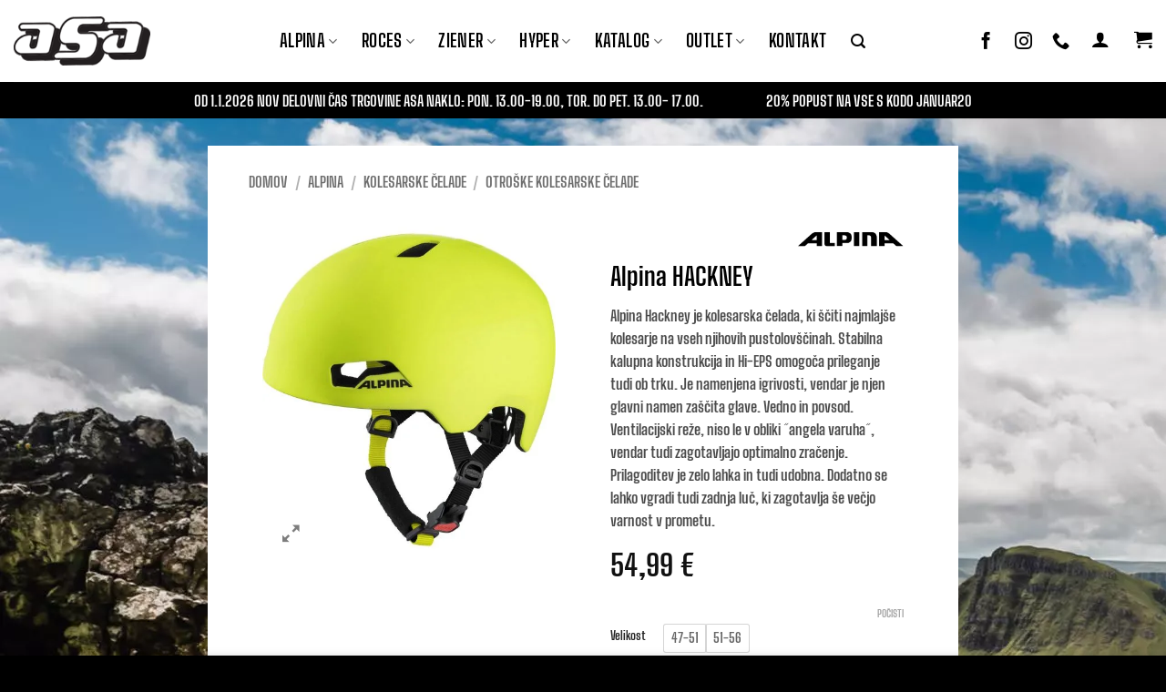

--- FILE ---
content_type: text/html; charset=UTF-8
request_url: https://asa.si/product/alpina-hackney-2/
body_size: 73017
content:
<!DOCTYPE html><html lang="sl-SI" class="loading-site no-js"><head><script data-no-optimize="1">var litespeed_docref=sessionStorage.getItem("litespeed_docref");litespeed_docref&&(Object.defineProperty(document,"referrer",{get:function(){return litespeed_docref}}),sessionStorage.removeItem("litespeed_docref"));</script> <meta charset="UTF-8" /><link rel="profile" href="https://gmpg.org/xfn/11" /><link rel="pingback" href="https://asa.si/xmlrpc.php" /> <script type="litespeed/javascript">(function(html){html.className=html.className.replace(/\bno-js\b/,'js')})(document.documentElement)</script> <meta name='robots' content='index, follow, max-image-preview:large, max-snippet:-1, max-video-preview:-1' /><meta name="viewport" content="width=device-width, initial-scale=1" /><title>Alpina HACKNEY &#8211; Asa.si</title><meta name="description" content="Alpina Hackney je kolesarska čelada, ki ščiti najmlajše kolesarje. Namenjena igrivosti, vendar je njen glavni namen zaščita glave." /><link rel="canonical" href="https://asa.si/product/alpina-hackney-2/" /><meta property="og:locale" content="sl_SI" /><meta property="og:type" content="article" /><meta property="og:title" content="Alpina HACKNEY &#8211; Asa.si" /><meta property="og:description" content="Alpina Hackney je kolesarska čelada, ki ščiti najmlajše kolesarje. Namenjena igrivosti, vendar je njen glavni namen zaščita glave." /><meta property="og:url" content="https://asa.si/product/alpina-hackney-2/" /><meta property="og:site_name" content="Asa.si" /><meta property="article:modified_time" content="2026-01-30T00:07:18+00:00" /><meta property="og:image" content="https://asa.si/wp-content/uploads/2021/08/5652816.jpg" /><meta property="og:image:width" content="1530" /><meta property="og:image:height" content="1800" /><meta property="og:image:type" content="image/jpeg" /><meta name="twitter:card" content="summary_large_image" /><meta name="twitter:label1" content="Est. reading time" /><meta name="twitter:data1" content="1 minuta" /> <script type="application/ld+json" class="yoast-schema-graph">{"@context":"https://schema.org","@graph":[{"@type":"WebPage","@id":"https://asa.si/product/alpina-hackney-2/","url":"https://asa.si/product/alpina-hackney-2/","name":"Alpina HACKNEY &#8211; Asa.si","isPartOf":{"@id":"https://asa.si/#website"},"primaryImageOfPage":{"@id":"https://asa.si/product/alpina-hackney-2/#primaryimage"},"image":{"@id":"https://asa.si/product/alpina-hackney-2/#primaryimage"},"thumbnailUrl":"https://asa.si/wp-content/uploads/2021/08/5652816.jpg","datePublished":"2021-08-24T06:54:56+00:00","dateModified":"2026-01-30T00:07:18+00:00","description":"Alpina Hackney je kolesarska čelada, ki ščiti najmlajše kolesarje. Namenjena igrivosti, vendar je njen glavni namen zaščita glave.","breadcrumb":{"@id":"https://asa.si/product/alpina-hackney-2/#breadcrumb"},"inLanguage":"sl-SI","potentialAction":[{"@type":"ReadAction","target":["https://asa.si/product/alpina-hackney-2/"]}]},{"@type":"ImageObject","inLanguage":"sl-SI","@id":"https://asa.si/product/alpina-hackney-2/#primaryimage","url":"https://asa.si/wp-content/uploads/2021/08/5652816.jpg","contentUrl":"https://asa.si/wp-content/uploads/2021/08/5652816.jpg","width":1530,"height":1800},{"@type":"BreadcrumbList","@id":"https://asa.si/product/alpina-hackney-2/#breadcrumb","itemListElement":[{"@type":"ListItem","position":1,"name":"Home","item":"https://asa.si/"},{"@type":"ListItem","position":2,"name":"Shop","item":"https://asa.si/shop/"},{"@type":"ListItem","position":3,"name":"Alpina HACKNEY"}]},{"@type":"WebSite","@id":"https://asa.si/#website","url":"https://asa.si/","name":"Asa.si","description":"Ekskluzivni distributer blagovnih znamk Alpina, Roces, Ziener in Hyper za Slovenijo","publisher":{"@id":"https://asa.si/#organization"},"potentialAction":[{"@type":"SearchAction","target":{"@type":"EntryPoint","urlTemplate":"https://asa.si/?s={search_term_string}"},"query-input":{"@type":"PropertyValueSpecification","valueRequired":true,"valueName":"search_term_string"}}],"inLanguage":"sl-SI"},{"@type":"Organization","@id":"https://asa.si/#organization","name":"Asa Naklo","url":"https://asa.si/","logo":{"@type":"ImageObject","inLanguage":"sl-SI","@id":"https://asa.si/#/schema/logo/image/","url":"https://asa.si/wp-content/uploads/2021/08/logo1.png","contentUrl":"https://asa.si/wp-content/uploads/2021/08/logo1.png","width":203,"height":73,"caption":"Asa Naklo"},"image":{"@id":"https://asa.si/#/schema/logo/image/"}}]}</script> <link rel='dns-prefetch' href='//capi-automation.s3.us-east-2.amazonaws.com' /><link rel='dns-prefetch' href='//www.googletagmanager.com' /><link rel='prefetch' href='https://asa.si/wp-content/themes/flatsome/assets/js/flatsome.js?ver=e2eddd6c228105dac048' /><link rel='prefetch' href='https://asa.si/wp-content/themes/flatsome/assets/js/chunk.slider.js?ver=3.20.4' /><link rel='prefetch' href='https://asa.si/wp-content/themes/flatsome/assets/js/chunk.popups.js?ver=3.20.4' /><link rel='prefetch' href='https://asa.si/wp-content/themes/flatsome/assets/js/chunk.tooltips.js?ver=3.20.4' /><link rel='prefetch' href='https://asa.si/wp-content/themes/flatsome/assets/js/woocommerce.js?ver=1c9be63d628ff7c3ff4c' /><link rel="alternate" type="application/rss+xml" title="Asa.si &raquo; Vir" href="https://asa.si/feed/" /><link rel="alternate" type="application/rss+xml" title="Asa.si &raquo; Vir komentarjev" href="https://asa.si/comments/feed/" /><link rel="alternate" title="oEmbed (JSON)" type="application/json+oembed" href="https://asa.si/wp-json/oembed/1.0/embed?url=https%3A%2F%2Fasa.si%2Fproduct%2Falpina-hackney-2%2F" /><link rel="alternate" title="oEmbed (XML)" type="text/xml+oembed" href="https://asa.si/wp-json/oembed/1.0/embed?url=https%3A%2F%2Fasa.si%2Fproduct%2Falpina-hackney-2%2F&#038;format=xml" /><style id='wp-img-auto-sizes-contain-inline-css' type='text/css'>img:is([sizes=auto i],[sizes^="auto," i]){contain-intrinsic-size:3000px 1500px}
/*# sourceURL=wp-img-auto-sizes-contain-inline-css */</style><style id="litespeed-ucss">.wpcf7 .screen-reader-response{position:absolute;overflow:hidden;clip:rect(1px,1px,1px,1px);clip-path:inset(50%);height:1px;width:1px;margin:-1px;padding:0;border:0;word-wrap:normal!important}.wpcf7 .hidden-fields-container,.wpcf7 form.init .wpcf7-response-output{display:none}.wpcf7 form .wpcf7-response-output{margin:2em .5em 1em;padding:.2em 1em;border:2px solid #00a0d2}.wpcf7-form-control-wrap{position:relative}.wpcf7-list-item{display:inline-block;margin:0 0 0 1em}.wpcf7 .wpcf7-submit:disabled{cursor:not-allowed}.wpcf7 input[type=email]{direction:ltr}.ux-swatch{align-items:center;box-shadow:0 0 0 1px #d5d5d5;cursor:pointer;display:flex;justify-content:center;position:relative;white-space:nowrap}.ux-swatch:hover:not(.selected):not(.disabled){box-shadow:0 0 0 1px #999}.ux-swatch--label{font-size:14px;min-height:var(--swatch-size-medium);min-width:var(--swatch-size-medium);padding:0 8px}.ux-swatches{--swatch-size-x-small:15px;--swatch-size-small:20px;--swatch-size-medium:30px;--swatch-size-large:45px;--swatch-size-x-large:70px;align-items:center;display:flex;flex-wrap:wrap;gap:10px;margin:5px 0}.ux-swatches--rounded *{border-radius:2px}.grid-tools{backface-visibility:hidden;display:flex;margin-bottom:-1px;padding:0!important;white-space:nowrap;width:100%}.widget_product_categories>ul>li{align-items:center;display:flex;flex-flow:row wrap}#login-form-popup .woocommerce-form,.woocommerce-form-login .button{margin-bottom:0}.woocommerce-privacy-policy-text{font-size:85%}.form-row-wide{clear:both}.woocommerce-product-gallery .woocommerce-product-gallery__wrapper{margin:0}.woocommerce-form-register .woocommerce-privacy-policy-text{margin-bottom:1.5em}@media (max-width:849px){.account-container:has(.woocommerce-form-register)>.row>.col-1{border-bottom:1px solid #ececec;margin-bottom:30px;padding-bottom:30px!important}}.woocommerce-form input[type=password]{padding:0 2em 0 .75em}.price{line-height:1}.price-wrapper .price{display:block}span.amount{color:#111;font-weight:700;white-space:nowrap}del span.amount{font-weight:400;margin-right:.3em;opacity:.6}.woocommerce-variation-add-to-cart,form.cart{display:flex;flex-wrap:wrap;gap:1em;width:100%}.woocommerce-variation-add-to-cart>*,form.cart>*{flex:1 1 100%;margin:0}.woocommerce-variation-add-to-cart :where(.ux-quantity,.single_add_to_cart_button),form.cart :where(.ux-quantity,.single_add_to_cart_button){flex:0 0 auto}.product_meta{font-size:.8em;margin-bottom:1em}.product_meta>span{border-top:1px dotted #ddd;display:block;padding:5px 0}.product-gallery-slider img{width:100%}.product-gallery-slider .woocommerce-product-gallery__image a:focus-visible{outline:0!important}#product-sidebar .next-prev-thumbs{margin:0 0 3em}.product-section{border-top:1px solid #ececec}.quantity{display:inline-flex;opacity:1;vertical-align:top;white-space:nowrap}.quantity .button.minus{border-bottom-right-radius:0!important;border-right:0!important;border-top-right-radius:0!important}.quantity .button.plus{border-bottom-left-radius:0!important;border-left:0!important;border-top-left-radius:0!important}.quantity .minus,.quantity .plus{padding-left:.4em;padding-right:.4em}.quantity input{display:inline-block;margin:0;padding-left:0;padding-right:0;vertical-align:top}.quantity input[type=number]{-webkit-appearance:textfield;-moz-appearance:textfield;appearance:textfield;border-radius:0!important;font-size:1em;max-width:2.5em;text-align:center;width:2.5em}@media (max-width:549px){.quantity input[type=number]{width:2em}}.quantity input[type=number]::-webkit-inner-spin-button,.quantity input[type=number]::-webkit-outer-spin-button{-webkit-appearance:none;margin:0}.woocommerce-mini-cart__empty-message{text-align:center}.cart-popup-title>span{display:block;font-size:1.125em}.cart-popup-inner{display:flex;flex-direction:column;padding-bottom:0}.cart-popup-inner>:last-child{margin-bottom:30px}.cart-popup-inner .widget_shopping_cart{margin-bottom:0}.cart-popup-inner .widget_shopping_cart,.cart-popup-inner .widget_shopping_cart_content{display:flex;flex:1;flex-direction:column}@media (min-height:500px){.cart-popup-inner--sticky{min-height:calc(100vh - var(--wp-admin--admin-bar--height, 0px))}}.ux-mini-cart-empty{gap:30px;padding:15px 0}.ux-mini-cart-empty .woocommerce-mini-cart__empty-message{margin-bottom:0}table.variations .label{padding-right:20px}table.variations label{white-space:nowrap}table.variations .value{width:100%}.variations{position:relative}.variations td,.variations th{border:0;letter-spacing:normal;padding:.2em 0;text-transform:none;vertical-align:middle}.variations .reset_variations{bottom:95%;color:currentColor;font-size:11px;opacity:.6;position:absolute;right:0;text-transform:uppercase}.screen-reader-text{clip:rect(1px,1px,1px,1px);word-wrap:normal!important;border:0;clip-path:inset(50%);height:1px;margin:-1px;overflow:hidden;overflow-wrap:normal!important;padding:0;position:absolute!important;width:1px}.screen-reader-text:focus{clip:auto!important;background-color:#fff;border-radius:3px;box-shadow:0 0 2px 2px rgb(0 0 0/.6);clip-path:none;color:#2b2d2f;display:block;font-size:.875rem;font-weight:700;height:auto;left:5px;line-height:normal;padding:15px 23px 14px;text-decoration:none;top:5px;width:auto;z-index:100000}</style><link rel="preload" as="image" href="https://asa.si/wp-content/uploads/2021/07/logo1.webp"><link rel="preload" as="image" href="https://asa.si/wp-content/uploads/2021/07/logo1.webp"><link rel="preload" as="image" href="https://asa.si/wp-content/uploads/2021/08/5652816-510x600.jpg.webp"><link rel="preload" as="image" href="https://asa.si/wp-content/uploads/2021/08/ALPINA_logo_koncana.png"><style id='wp-block-library-inline-css' type='text/css'>:root{--wp-block-synced-color:#7a00df;--wp-block-synced-color--rgb:122,0,223;--wp-bound-block-color:var(--wp-block-synced-color);--wp-editor-canvas-background:#ddd;--wp-admin-theme-color:#007cba;--wp-admin-theme-color--rgb:0,124,186;--wp-admin-theme-color-darker-10:#006ba1;--wp-admin-theme-color-darker-10--rgb:0,107,160.5;--wp-admin-theme-color-darker-20:#005a87;--wp-admin-theme-color-darker-20--rgb:0,90,135;--wp-admin-border-width-focus:2px}@media (min-resolution:192dpi){:root{--wp-admin-border-width-focus:1.5px}}.wp-element-button{cursor:pointer}:root .has-very-light-gray-background-color{background-color:#eee}:root .has-very-dark-gray-background-color{background-color:#313131}:root .has-very-light-gray-color{color:#eee}:root .has-very-dark-gray-color{color:#313131}:root .has-vivid-green-cyan-to-vivid-cyan-blue-gradient-background{background:linear-gradient(135deg,#00d084,#0693e3)}:root .has-purple-crush-gradient-background{background:linear-gradient(135deg,#34e2e4,#4721fb 50%,#ab1dfe)}:root .has-hazy-dawn-gradient-background{background:linear-gradient(135deg,#faaca8,#dad0ec)}:root .has-subdued-olive-gradient-background{background:linear-gradient(135deg,#fafae1,#67a671)}:root .has-atomic-cream-gradient-background{background:linear-gradient(135deg,#fdd79a,#004a59)}:root .has-nightshade-gradient-background{background:linear-gradient(135deg,#330968,#31cdcf)}:root .has-midnight-gradient-background{background:linear-gradient(135deg,#020381,#2874fc)}:root{--wp--preset--font-size--normal:16px;--wp--preset--font-size--huge:42px}.has-regular-font-size{font-size:1em}.has-larger-font-size{font-size:2.625em}.has-normal-font-size{font-size:var(--wp--preset--font-size--normal)}.has-huge-font-size{font-size:var(--wp--preset--font-size--huge)}.has-text-align-center{text-align:center}.has-text-align-left{text-align:left}.has-text-align-right{text-align:right}.has-fit-text{white-space:nowrap!important}#end-resizable-editor-section{display:none}.aligncenter{clear:both}.items-justified-left{justify-content:flex-start}.items-justified-center{justify-content:center}.items-justified-right{justify-content:flex-end}.items-justified-space-between{justify-content:space-between}.screen-reader-text{border:0;clip-path:inset(50%);height:1px;margin:-1px;overflow:hidden;padding:0;position:absolute;width:1px;word-wrap:normal!important}.screen-reader-text:focus{background-color:#ddd;clip-path:none;color:#444;display:block;font-size:1em;height:auto;left:5px;line-height:normal;padding:15px 23px 14px;text-decoration:none;top:5px;width:auto;z-index:100000}html :where(.has-border-color){border-style:solid}html :where([style*=border-top-color]){border-top-style:solid}html :where([style*=border-right-color]){border-right-style:solid}html :where([style*=border-bottom-color]){border-bottom-style:solid}html :where([style*=border-left-color]){border-left-style:solid}html :where([style*=border-width]){border-style:solid}html :where([style*=border-top-width]){border-top-style:solid}html :where([style*=border-right-width]){border-right-style:solid}html :where([style*=border-bottom-width]){border-bottom-style:solid}html :where([style*=border-left-width]){border-left-style:solid}html :where(img[class*=wp-image-]){height:auto;max-width:100%}:where(figure){margin:0 0 1em}html :where(.is-position-sticky){--wp-admin--admin-bar--position-offset:var(--wp-admin--admin-bar--height,0px)}@media screen and (max-width:600px){html :where(.is-position-sticky){--wp-admin--admin-bar--position-offset:0px}}

/*# sourceURL=wp-block-library-inline-css */</style><style id='global-styles-inline-css' type='text/css'>:root{--wp--preset--aspect-ratio--square: 1;--wp--preset--aspect-ratio--4-3: 4/3;--wp--preset--aspect-ratio--3-4: 3/4;--wp--preset--aspect-ratio--3-2: 3/2;--wp--preset--aspect-ratio--2-3: 2/3;--wp--preset--aspect-ratio--16-9: 16/9;--wp--preset--aspect-ratio--9-16: 9/16;--wp--preset--color--black: #000000;--wp--preset--color--cyan-bluish-gray: #abb8c3;--wp--preset--color--white: #ffffff;--wp--preset--color--pale-pink: #f78da7;--wp--preset--color--vivid-red: #cf2e2e;--wp--preset--color--luminous-vivid-orange: #ff6900;--wp--preset--color--luminous-vivid-amber: #fcb900;--wp--preset--color--light-green-cyan: #7bdcb5;--wp--preset--color--vivid-green-cyan: #00d084;--wp--preset--color--pale-cyan-blue: #8ed1fc;--wp--preset--color--vivid-cyan-blue: #0693e3;--wp--preset--color--vivid-purple: #9b51e0;--wp--preset--color--primary: #000000;--wp--preset--color--secondary: #000000;--wp--preset--color--success: #627D47;--wp--preset--color--alert: #b20000;--wp--preset--gradient--vivid-cyan-blue-to-vivid-purple: linear-gradient(135deg,rgb(6,147,227) 0%,rgb(155,81,224) 100%);--wp--preset--gradient--light-green-cyan-to-vivid-green-cyan: linear-gradient(135deg,rgb(122,220,180) 0%,rgb(0,208,130) 100%);--wp--preset--gradient--luminous-vivid-amber-to-luminous-vivid-orange: linear-gradient(135deg,rgb(252,185,0) 0%,rgb(255,105,0) 100%);--wp--preset--gradient--luminous-vivid-orange-to-vivid-red: linear-gradient(135deg,rgb(255,105,0) 0%,rgb(207,46,46) 100%);--wp--preset--gradient--very-light-gray-to-cyan-bluish-gray: linear-gradient(135deg,rgb(238,238,238) 0%,rgb(169,184,195) 100%);--wp--preset--gradient--cool-to-warm-spectrum: linear-gradient(135deg,rgb(74,234,220) 0%,rgb(151,120,209) 20%,rgb(207,42,186) 40%,rgb(238,44,130) 60%,rgb(251,105,98) 80%,rgb(254,248,76) 100%);--wp--preset--gradient--blush-light-purple: linear-gradient(135deg,rgb(255,206,236) 0%,rgb(152,150,240) 100%);--wp--preset--gradient--blush-bordeaux: linear-gradient(135deg,rgb(254,205,165) 0%,rgb(254,45,45) 50%,rgb(107,0,62) 100%);--wp--preset--gradient--luminous-dusk: linear-gradient(135deg,rgb(255,203,112) 0%,rgb(199,81,192) 50%,rgb(65,88,208) 100%);--wp--preset--gradient--pale-ocean: linear-gradient(135deg,rgb(255,245,203) 0%,rgb(182,227,212) 50%,rgb(51,167,181) 100%);--wp--preset--gradient--electric-grass: linear-gradient(135deg,rgb(202,248,128) 0%,rgb(113,206,126) 100%);--wp--preset--gradient--midnight: linear-gradient(135deg,rgb(2,3,129) 0%,rgb(40,116,252) 100%);--wp--preset--font-size--small: 13px;--wp--preset--font-size--medium: 20px;--wp--preset--font-size--large: 36px;--wp--preset--font-size--x-large: 42px;--wp--preset--spacing--20: 0.44rem;--wp--preset--spacing--30: 0.67rem;--wp--preset--spacing--40: 1rem;--wp--preset--spacing--50: 1.5rem;--wp--preset--spacing--60: 2.25rem;--wp--preset--spacing--70: 3.38rem;--wp--preset--spacing--80: 5.06rem;--wp--preset--shadow--natural: 6px 6px 9px rgba(0, 0, 0, 0.2);--wp--preset--shadow--deep: 12px 12px 50px rgba(0, 0, 0, 0.4);--wp--preset--shadow--sharp: 6px 6px 0px rgba(0, 0, 0, 0.2);--wp--preset--shadow--outlined: 6px 6px 0px -3px rgb(255, 255, 255), 6px 6px rgb(0, 0, 0);--wp--preset--shadow--crisp: 6px 6px 0px rgb(0, 0, 0);}:where(body) { margin: 0; }.wp-site-blocks > .alignleft { float: left; margin-right: 2em; }.wp-site-blocks > .alignright { float: right; margin-left: 2em; }.wp-site-blocks > .aligncenter { justify-content: center; margin-left: auto; margin-right: auto; }:where(.is-layout-flex){gap: 0.5em;}:where(.is-layout-grid){gap: 0.5em;}.is-layout-flow > .alignleft{float: left;margin-inline-start: 0;margin-inline-end: 2em;}.is-layout-flow > .alignright{float: right;margin-inline-start: 2em;margin-inline-end: 0;}.is-layout-flow > .aligncenter{margin-left: auto !important;margin-right: auto !important;}.is-layout-constrained > .alignleft{float: left;margin-inline-start: 0;margin-inline-end: 2em;}.is-layout-constrained > .alignright{float: right;margin-inline-start: 2em;margin-inline-end: 0;}.is-layout-constrained > .aligncenter{margin-left: auto !important;margin-right: auto !important;}.is-layout-constrained > :where(:not(.alignleft):not(.alignright):not(.alignfull)){margin-left: auto !important;margin-right: auto !important;}body .is-layout-flex{display: flex;}.is-layout-flex{flex-wrap: wrap;align-items: center;}.is-layout-flex > :is(*, div){margin: 0;}body .is-layout-grid{display: grid;}.is-layout-grid > :is(*, div){margin: 0;}body{padding-top: 0px;padding-right: 0px;padding-bottom: 0px;padding-left: 0px;}a:where(:not(.wp-element-button)){text-decoration: none;}:root :where(.wp-element-button, .wp-block-button__link){background-color: #32373c;border-width: 0;color: #fff;font-family: inherit;font-size: inherit;font-style: inherit;font-weight: inherit;letter-spacing: inherit;line-height: inherit;padding-top: calc(0.667em + 2px);padding-right: calc(1.333em + 2px);padding-bottom: calc(0.667em + 2px);padding-left: calc(1.333em + 2px);text-decoration: none;text-transform: inherit;}.has-black-color{color: var(--wp--preset--color--black) !important;}.has-cyan-bluish-gray-color{color: var(--wp--preset--color--cyan-bluish-gray) !important;}.has-white-color{color: var(--wp--preset--color--white) !important;}.has-pale-pink-color{color: var(--wp--preset--color--pale-pink) !important;}.has-vivid-red-color{color: var(--wp--preset--color--vivid-red) !important;}.has-luminous-vivid-orange-color{color: var(--wp--preset--color--luminous-vivid-orange) !important;}.has-luminous-vivid-amber-color{color: var(--wp--preset--color--luminous-vivid-amber) !important;}.has-light-green-cyan-color{color: var(--wp--preset--color--light-green-cyan) !important;}.has-vivid-green-cyan-color{color: var(--wp--preset--color--vivid-green-cyan) !important;}.has-pale-cyan-blue-color{color: var(--wp--preset--color--pale-cyan-blue) !important;}.has-vivid-cyan-blue-color{color: var(--wp--preset--color--vivid-cyan-blue) !important;}.has-vivid-purple-color{color: var(--wp--preset--color--vivid-purple) !important;}.has-primary-color{color: var(--wp--preset--color--primary) !important;}.has-secondary-color{color: var(--wp--preset--color--secondary) !important;}.has-success-color{color: var(--wp--preset--color--success) !important;}.has-alert-color{color: var(--wp--preset--color--alert) !important;}.has-black-background-color{background-color: var(--wp--preset--color--black) !important;}.has-cyan-bluish-gray-background-color{background-color: var(--wp--preset--color--cyan-bluish-gray) !important;}.has-white-background-color{background-color: var(--wp--preset--color--white) !important;}.has-pale-pink-background-color{background-color: var(--wp--preset--color--pale-pink) !important;}.has-vivid-red-background-color{background-color: var(--wp--preset--color--vivid-red) !important;}.has-luminous-vivid-orange-background-color{background-color: var(--wp--preset--color--luminous-vivid-orange) !important;}.has-luminous-vivid-amber-background-color{background-color: var(--wp--preset--color--luminous-vivid-amber) !important;}.has-light-green-cyan-background-color{background-color: var(--wp--preset--color--light-green-cyan) !important;}.has-vivid-green-cyan-background-color{background-color: var(--wp--preset--color--vivid-green-cyan) !important;}.has-pale-cyan-blue-background-color{background-color: var(--wp--preset--color--pale-cyan-blue) !important;}.has-vivid-cyan-blue-background-color{background-color: var(--wp--preset--color--vivid-cyan-blue) !important;}.has-vivid-purple-background-color{background-color: var(--wp--preset--color--vivid-purple) !important;}.has-primary-background-color{background-color: var(--wp--preset--color--primary) !important;}.has-secondary-background-color{background-color: var(--wp--preset--color--secondary) !important;}.has-success-background-color{background-color: var(--wp--preset--color--success) !important;}.has-alert-background-color{background-color: var(--wp--preset--color--alert) !important;}.has-black-border-color{border-color: var(--wp--preset--color--black) !important;}.has-cyan-bluish-gray-border-color{border-color: var(--wp--preset--color--cyan-bluish-gray) !important;}.has-white-border-color{border-color: var(--wp--preset--color--white) !important;}.has-pale-pink-border-color{border-color: var(--wp--preset--color--pale-pink) !important;}.has-vivid-red-border-color{border-color: var(--wp--preset--color--vivid-red) !important;}.has-luminous-vivid-orange-border-color{border-color: var(--wp--preset--color--luminous-vivid-orange) !important;}.has-luminous-vivid-amber-border-color{border-color: var(--wp--preset--color--luminous-vivid-amber) !important;}.has-light-green-cyan-border-color{border-color: var(--wp--preset--color--light-green-cyan) !important;}.has-vivid-green-cyan-border-color{border-color: var(--wp--preset--color--vivid-green-cyan) !important;}.has-pale-cyan-blue-border-color{border-color: var(--wp--preset--color--pale-cyan-blue) !important;}.has-vivid-cyan-blue-border-color{border-color: var(--wp--preset--color--vivid-cyan-blue) !important;}.has-vivid-purple-border-color{border-color: var(--wp--preset--color--vivid-purple) !important;}.has-primary-border-color{border-color: var(--wp--preset--color--primary) !important;}.has-secondary-border-color{border-color: var(--wp--preset--color--secondary) !important;}.has-success-border-color{border-color: var(--wp--preset--color--success) !important;}.has-alert-border-color{border-color: var(--wp--preset--color--alert) !important;}.has-vivid-cyan-blue-to-vivid-purple-gradient-background{background: var(--wp--preset--gradient--vivid-cyan-blue-to-vivid-purple) !important;}.has-light-green-cyan-to-vivid-green-cyan-gradient-background{background: var(--wp--preset--gradient--light-green-cyan-to-vivid-green-cyan) !important;}.has-luminous-vivid-amber-to-luminous-vivid-orange-gradient-background{background: var(--wp--preset--gradient--luminous-vivid-amber-to-luminous-vivid-orange) !important;}.has-luminous-vivid-orange-to-vivid-red-gradient-background{background: var(--wp--preset--gradient--luminous-vivid-orange-to-vivid-red) !important;}.has-very-light-gray-to-cyan-bluish-gray-gradient-background{background: var(--wp--preset--gradient--very-light-gray-to-cyan-bluish-gray) !important;}.has-cool-to-warm-spectrum-gradient-background{background: var(--wp--preset--gradient--cool-to-warm-spectrum) !important;}.has-blush-light-purple-gradient-background{background: var(--wp--preset--gradient--blush-light-purple) !important;}.has-blush-bordeaux-gradient-background{background: var(--wp--preset--gradient--blush-bordeaux) !important;}.has-luminous-dusk-gradient-background{background: var(--wp--preset--gradient--luminous-dusk) !important;}.has-pale-ocean-gradient-background{background: var(--wp--preset--gradient--pale-ocean) !important;}.has-electric-grass-gradient-background{background: var(--wp--preset--gradient--electric-grass) !important;}.has-midnight-gradient-background{background: var(--wp--preset--gradient--midnight) !important;}.has-small-font-size{font-size: var(--wp--preset--font-size--small) !important;}.has-medium-font-size{font-size: var(--wp--preset--font-size--medium) !important;}.has-large-font-size{font-size: var(--wp--preset--font-size--large) !important;}.has-x-large-font-size{font-size: var(--wp--preset--font-size--x-large) !important;}
/*# sourceURL=global-styles-inline-css */</style><style id='woocommerce-inline-inline-css' type='text/css'>.woocommerce form .form-row .required { visibility: visible; }
/*# sourceURL=woocommerce-inline-inline-css */</style><link rel='stylesheet' id='pwb-styles-frontend-css' href='https://asa.si/wp-content/plugins/perfect-woocommerce-brands/build/frontend/css/style.css' type='text/css' media='all' /><link rel='stylesheet' id='flatsome-main-css' href='https://asa.si/wp-content/themes/flatsome/assets/css/flatsome.css' type='text/css' media='all' /><style id='flatsome-main-inline-css' type='text/css'>@font-face {
				font-family: "fl-icons";
				font-display: block;
				src: url(https://asa.si/wp-content/themes/flatsome/assets/css/icons/fl-icons.eot?v=3.20.4);
				src:
					url(https://asa.si/wp-content/themes/flatsome/assets/css/icons/fl-icons.eot#iefix?v=3.20.4) format("embedded-opentype"),
					url(https://asa.si/wp-content/themes/flatsome/assets/css/icons/fl-icons.woff2?v=3.20.4) format("woff2"),
					url(https://asa.si/wp-content/themes/flatsome/assets/css/icons/fl-icons.ttf?v=3.20.4) format("truetype"),
					url(https://asa.si/wp-content/themes/flatsome/assets/css/icons/fl-icons.woff?v=3.20.4) format("woff"),
					url(https://asa.si/wp-content/themes/flatsome/assets/css/icons/fl-icons.svg?v=3.20.4#fl-icons) format("svg");
			}
/*# sourceURL=flatsome-main-inline-css */</style><link rel='stylesheet' id='flatsome-style-css' href='https://asa.si/wp-content/themes/asa/style.css' type='text/css' media='all' /> <script type="litespeed/javascript">window._nslDOMReady=(function(){const executedCallbacks=new Set();return function(callback){if(executedCallbacks.has(callback))return;const wrappedCallback=function(){if(executedCallbacks.has(callback))return;executedCallbacks.add(callback);callback()};if(document.readyState==="complete"||document.readyState==="interactive"){wrappedCallback()}else{document.addEventListener("DOMContentLiteSpeedLoaded",wrappedCallback)}}})()</script><script type="litespeed/javascript" data-src="https://asa.si/wp-includes/js/jquery/jquery.min.js" id="jquery-core-js"></script> <script id="woo-eu-omnibus-js-extra" type="litespeed/javascript">var omn_var={"ajax_url":"https://asa.si/wp-admin/admin-ajax.php"}</script> <script id="wc-add-to-cart-js-extra" type="litespeed/javascript">var wc_add_to_cart_params={"ajax_url":"/wp-admin/admin-ajax.php","wc_ajax_url":"/?wc-ajax=%%endpoint%%","i18n_view_cart":"Prika\u017ei ko\u0161arico","cart_url":"https://asa.si/cart/","is_cart":"","cart_redirect_after_add":"no"}</script> <script id="wc-single-product-js-extra" type="litespeed/javascript">var wc_single_product_params={"i18n_required_rating_text":"Ocenite izdelek","i18n_rating_options":["1 od 5 zvezdic","2 od 5 zvezdic","3 od 5 zvezdic","4 od 5 zvezdic","5 od 5 zvezdic"],"i18n_product_gallery_trigger_text":"Ogled galerije slik v celozaslonskem na\u010dinu","review_rating_required":"yes","flexslider":{"rtl":!1,"animation":"slide","smoothHeight":!0,"directionNav":!1,"controlNav":"thumbnails","slideshow":!1,"animationSpeed":500,"animationLoop":!1,"allowOneSlide":!1},"zoom_enabled":"","zoom_options":[],"photoswipe_enabled":"1","photoswipe_options":{"shareEl":!1,"closeOnScroll":!1,"history":!1,"hideAnimationDuration":0,"showAnimationDuration":0},"flexslider_enabled":""}</script> <link rel="https://api.w.org/" href="https://asa.si/wp-json/" /><link rel="alternate" title="JSON" type="application/json" href="https://asa.si/wp-json/wp/v2/product/2959" /><link rel="EditURI" type="application/rsd+xml" title="RSD" href="https://asa.si/xmlrpc.php?rsd" /><meta name="generator" content="WordPress 6.9" /><meta name="generator" content="WooCommerce 10.4.3" /><link rel='shortlink' href='https://asa.si/?p=2959' /><meta name="generator" content="Site Kit by Google 1.170.0" />     <script type="litespeed/javascript" data-src="https://www.googletagmanager.com/gtag/js?id=G-3077DPCBPG"></script> <script type="litespeed/javascript">window.dataLayer=window.dataLayer||[];function gtag(){dataLayer.push(arguments)}
gtag('js',new Date());gtag('config','G-3077DPCBPG')</script> <noscript><style>.woocommerce-product-gallery{ opacity: 1 !important; }</style></noscript> <script  type="litespeed/javascript">!function(f,b,e,v,n,t,s){if(f.fbq)return;n=f.fbq=function(){n.callMethod?n.callMethod.apply(n,arguments):n.queue.push(arguments)};if(!f._fbq)f._fbq=n;n.push=n;n.loaded=!0;n.version='2.0';n.queue=[];t=b.createElement(e);t.async=!0;t.src=v;s=b.getElementsByTagName(e)[0];s.parentNode.insertBefore(t,s)}(window,document,'script','https://connect.facebook.net/en_US/fbevents.js')</script>  <script  type="litespeed/javascript">fbq('init','406965841098439',{},{"agent":"woocommerce_0-10.4.3-3.5.15"});document.addEventListener('DOMContentLiteSpeedLoaded',function(){document.body.insertAdjacentHTML('beforeend','<div class=\"wc-facebook-pixel-event-placeholder\"></div>')},!1)</script> <link rel="icon" href="https://asa.si/wp-content/uploads/2021/08/cropped-New-Project-23-32x32.png" sizes="32x32" /><link rel="icon" href="https://asa.si/wp-content/uploads/2021/08/cropped-New-Project-23-192x192.png" sizes="192x192" /><link rel="apple-touch-icon" href="https://asa.si/wp-content/uploads/2021/08/cropped-New-Project-23-180x180.png" /><meta name="msapplication-TileImage" content="https://asa.si/wp-content/uploads/2021/08/cropped-New-Project-23-270x270.png" /><style id="custom-css" type="text/css">:root {--primary-color: #000000;--fs-color-primary: #000000;--fs-color-secondary: #000000;--fs-color-success: #627D47;--fs-color-alert: #b20000;--fs-color-base: #4a4a4a;--fs-experimental-link-color: #334862;--fs-experimental-link-color-hover: #111;}.tooltipster-base {--tooltip-color: #fff;--tooltip-bg-color: #000;}.off-canvas-right .mfp-content, .off-canvas-left .mfp-content {--drawer-width: 300px;}.off-canvas .mfp-content.off-canvas-cart {--drawer-width: 360px;}.header-main{height: 90px}#logo img{max-height: 90px}#logo{width:150px;}.header-bottom{min-height: 40px}.header-top{min-height: 30px}.transparent .header-main{height: 90px}.transparent #logo img{max-height: 90px}.has-transparent + .page-title:first-of-type,.has-transparent + #main > .page-title,.has-transparent + #main > div > .page-title,.has-transparent + #main .page-header-wrapper:first-of-type .page-title{padding-top: 140px;}.header.show-on-scroll,.stuck .header-main{height:90px!important}.stuck #logo img{max-height: 90px!important}.header-bottom {background-color: #000000}.header-main .nav > li > a{line-height: 16px }.header-bottom-nav > li > a{line-height: 16px }@media (max-width: 549px) {.header-main{height: 70px}#logo img{max-height: 70px}}body{font-family: Lato, sans-serif;}body {font-weight: 400;font-style: normal;}.nav > li > a {font-family: Lato, sans-serif;}.mobile-sidebar-levels-2 .nav > li > ul > li > a {font-family: Lato, sans-serif;}.nav > li > a,.mobile-sidebar-levels-2 .nav > li > ul > li > a {font-weight: 700;font-style: normal;}h1,h2,h3,h4,h5,h6,.heading-font, .off-canvas-center .nav-sidebar.nav-vertical > li > a{font-family: Lato, sans-serif;}h1,h2,h3,h4,h5,h6,.heading-font,.banner h1,.banner h2 {font-weight: 700;font-style: normal;}.alt-font{font-family: "Dancing Script", sans-serif;}.alt-font {font-weight: 400!important;font-style: normal!important;}.header:not(.transparent) .header-nav-main.nav > li > a {color: #000000;}.has-equal-box-heights .box-image {padding-top: 100%;}.shop-page-title.featured-title .title-bg{ background-image: url(https://asa.si/wp-content/uploads/2021/08/5652816.jpg.webp)!important;}@media screen and (min-width: 550px){.products .box-vertical .box-image{min-width: 247px!important;width: 247px!important;}}.header-main .social-icons,.header-main .cart-icon strong,.header-main .menu-title,.header-main .header-button > .button.is-outline,.header-main .nav > li > a > i:not(.icon-angle-down){color: #000000!important;}.header-main .header-button > .button.is-outline,.header-main .cart-icon strong:after,.header-main .cart-icon strong{border-color: #000000!important;}.header-main .header-button > .button:not(.is-outline){background-color: #000000!important;}.header-main .current-dropdown .cart-icon strong,.header-main .header-button > .button:hover,.header-main .header-button > .button:hover i,.header-main .header-button > .button:hover span{color:#FFF!important;}.header-main .menu-title:hover,.header-main .social-icons a:hover,.header-main .header-button > .button.is-outline:hover,.header-main .nav > li > a:hover > i:not(.icon-angle-down){color: #000000!important;}.header-main .current-dropdown .cart-icon strong,.header-main .header-button > .button:hover{background-color: #000000!important;}.header-main .current-dropdown .cart-icon strong:after,.header-main .current-dropdown .cart-icon strong,.header-main .header-button > .button:hover{border-color: #000000!important;}.footer-1{background-color: #000000}.absolute-footer, html{background-color: #000000}button[name='update_cart'] { display: none; }.nav-vertical-fly-out > li + li {border-top-width: 1px; border-top-style: solid;}/* Custom CSS */.banner-visina{height: 8.5em !important;}.label-new.menu-item > a:after{content:"Nov";}.label-hot.menu-item > a:after{content:"Vroče";}.label-sale.menu-item > a:after{content:"Akcija";}.label-popular.menu-item > a:after{content:"Popularno";}</style><style type="text/css" id="wp-custom-css">div#mc_embed_signup {
    display: none;
}

.article-txt p {
	margin-bottom: 0;
}</style><style id="flatsome-swatches-css">.variations_form .ux-swatch.selected {box-shadow: 0 0 0 2px var(--fs-color-secondary);}.ux-swatches-in-loop .ux-swatch.selected {box-shadow: 0 0 0 2px var(--fs-color-secondary);}</style><style id="kirki-inline-styles">/* latin-ext */
@font-face {
  font-family: 'Lato';
  font-style: normal;
  font-weight: 400;
  font-display: swap;
  src: url(https://asa.si/wp-content/fonts/lato/S6uyw4BMUTPHjxAwXjeu.woff2) format('woff2');
  unicode-range: U+0100-02BA, U+02BD-02C5, U+02C7-02CC, U+02CE-02D7, U+02DD-02FF, U+0304, U+0308, U+0329, U+1D00-1DBF, U+1E00-1E9F, U+1EF2-1EFF, U+2020, U+20A0-20AB, U+20AD-20C0, U+2113, U+2C60-2C7F, U+A720-A7FF;
}
/* latin */
@font-face {
  font-family: 'Lato';
  font-style: normal;
  font-weight: 400;
  font-display: swap;
  src: url(https://asa.si/wp-content/fonts/lato/S6uyw4BMUTPHjx4wXg.woff2) format('woff2');
  unicode-range: U+0000-00FF, U+0131, U+0152-0153, U+02BB-02BC, U+02C6, U+02DA, U+02DC, U+0304, U+0308, U+0329, U+2000-206F, U+20AC, U+2122, U+2191, U+2193, U+2212, U+2215, U+FEFF, U+FFFD;
}
/* latin-ext */
@font-face {
  font-family: 'Lato';
  font-style: normal;
  font-weight: 700;
  font-display: swap;
  src: url(https://asa.si/wp-content/fonts/lato/S6u9w4BMUTPHh6UVSwaPGR_p.woff2) format('woff2');
  unicode-range: U+0100-02BA, U+02BD-02C5, U+02C7-02CC, U+02CE-02D7, U+02DD-02FF, U+0304, U+0308, U+0329, U+1D00-1DBF, U+1E00-1E9F, U+1EF2-1EFF, U+2020, U+20A0-20AB, U+20AD-20C0, U+2113, U+2C60-2C7F, U+A720-A7FF;
}
/* latin */
@font-face {
  font-family: 'Lato';
  font-style: normal;
  font-weight: 700;
  font-display: swap;
  src: url(https://asa.si/wp-content/fonts/lato/S6u9w4BMUTPHh6UVSwiPGQ.woff2) format('woff2');
  unicode-range: U+0000-00FF, U+0131, U+0152-0153, U+02BB-02BC, U+02C6, U+02DA, U+02DC, U+0304, U+0308, U+0329, U+2000-206F, U+20AC, U+2122, U+2191, U+2193, U+2212, U+2215, U+FEFF, U+FFFD;
}/* vietnamese */
@font-face {
  font-family: 'Dancing Script';
  font-style: normal;
  font-weight: 400;
  font-display: swap;
  src: url(https://asa.si/wp-content/fonts/dancing-script/If2cXTr6YS-zF4S-kcSWSVi_sxjsohD9F50Ruu7BMSo3Rep8ltA.woff2) format('woff2');
  unicode-range: U+0102-0103, U+0110-0111, U+0128-0129, U+0168-0169, U+01A0-01A1, U+01AF-01B0, U+0300-0301, U+0303-0304, U+0308-0309, U+0323, U+0329, U+1EA0-1EF9, U+20AB;
}
/* latin-ext */
@font-face {
  font-family: 'Dancing Script';
  font-style: normal;
  font-weight: 400;
  font-display: swap;
  src: url(https://asa.si/wp-content/fonts/dancing-script/If2cXTr6YS-zF4S-kcSWSVi_sxjsohD9F50Ruu7BMSo3ROp8ltA.woff2) format('woff2');
  unicode-range: U+0100-02BA, U+02BD-02C5, U+02C7-02CC, U+02CE-02D7, U+02DD-02FF, U+0304, U+0308, U+0329, U+1D00-1DBF, U+1E00-1E9F, U+1EF2-1EFF, U+2020, U+20A0-20AB, U+20AD-20C0, U+2113, U+2C60-2C7F, U+A720-A7FF;
}
/* latin */
@font-face {
  font-family: 'Dancing Script';
  font-style: normal;
  font-weight: 400;
  font-display: swap;
  src: url(https://asa.si/wp-content/fonts/dancing-script/If2cXTr6YS-zF4S-kcSWSVi_sxjsohD9F50Ruu7BMSo3Sup8.woff2) format('woff2');
  unicode-range: U+0000-00FF, U+0131, U+0152-0153, U+02BB-02BC, U+02C6, U+02DA, U+02DC, U+0304, U+0308, U+0329, U+2000-206F, U+20AC, U+2122, U+2191, U+2193, U+2212, U+2215, U+FEFF, U+FFFD;
}</style></head><body data-rsssl=1 class="wp-singular product-template-default single single-product postid-2959 wp-theme-flatsome wp-child-theme-asa theme-flatsome woocommerce woocommerce-page woocommerce-no-js lightbox nav-dropdown-has-arrow nav-dropdown-has-shadow nav-dropdown-has-border"><a class="skip-link screen-reader-text" href="#main">Skoči na vsebino</a><div id="wrapper"><header id="header" class="header header-full-width has-sticky sticky-shrink"><div class="header-wrapper"><div id="masthead" class="header-main "><div class="header-inner flex-row container logo-left medium-logo-center" role="navigation"><div id="logo" class="flex-col logo"><a href="https://asa.si/" title="Asa.si - Ekskluzivni distributer blagovnih znamk Alpina, Roces, Ziener in Hyper za Slovenijo" rel="home">
<img width="203" height="73" src="https://asa.si/wp-content/uploads/2021/07/logo1.webp" class="header_logo header-logo" alt="Asa.si" fetchpriority="high" decoding="sync"/><img width="203" height="73" src="https://asa.si/wp-content/uploads/2021/07/logo1.webp" class="header-logo-dark" alt="Asa.si" fetchpriority="high" decoding="sync"/></a></div><div class="flex-col show-for-medium flex-left"><ul class="mobile-nav nav nav-left "><li class="nav-icon has-icon">
<a href="#" class="is-small" data-open="#main-menu" data-pos="left" data-bg="main-menu-overlay" role="button" aria-label="Glavni meni" aria-controls="main-menu" aria-expanded="false" aria-haspopup="dialog" data-flatsome-role-button>
<i class="icon-menu" aria-hidden="true"></i>					</a></li></ul></div><div class="flex-col hide-for-medium flex-left
flex-grow"><ul class="header-nav header-nav-main nav nav-left  nav-spacing-xlarge nav-uppercase" ><li id="menu-item-841" class="menu-item menu-item-type-taxonomy menu-item-object-product_cat current-product-ancestor current-menu-parent current-product-parent menu-item-has-children menu-item-841 active menu-item-design-default has-dropdown"><a href="https://asa.si/product-category/alpina/" class="nav-top-link" aria-expanded="false" aria-haspopup="menu">Alpina<i class="icon-angle-down" aria-hidden="true"></i></a><ul class="sub-menu nav-dropdown nav-dropdown-default"><li id="menu-item-905" class="menu-item menu-item-type-taxonomy menu-item-object-product_cat current-product-ancestor current-menu-parent current-product-parent menu-item-has-children menu-item-905 active nav-dropdown-col"><a href="https://asa.si/product-category/alpina/kolesarske-celade/">Kolesarske čelade</a><ul class="sub-menu nav-column nav-dropdown-default"><li id="menu-item-936" class="menu-item menu-item-type-taxonomy menu-item-object-product_cat menu-item-936"><a href="https://asa.si/product-category/alpina/kolesarske-celade/odrasle-kolesarske-celade/">Odrasle kolesarske čelade</a></li><li id="menu-item-24749" class="menu-item menu-item-type-taxonomy menu-item-object-product_cat menu-item-24749"><a href="https://asa.si/product-category/alpina/kolesarske-celade/odrasle-kolesarske-celade/odrasle-full-face-celade/">Odrasle full face čelade</a></li><li id="menu-item-937" class="menu-item menu-item-type-taxonomy menu-item-object-product_cat current-product-ancestor current-menu-parent current-product-parent menu-item-937 active"><a href="https://asa.si/product-category/alpina/kolesarske-celade/otroske-kolesarske-celade/">Otroške kolesarske čelade</a></li><li id="menu-item-24750" class="menu-item menu-item-type-taxonomy menu-item-object-product_cat menu-item-24750"><a href="https://asa.si/product-category/alpina/kolesarske-celade/otroske-kolesarske-celade/otroske-full-face-celade/">Otroške full face čelade</a></li><li id="menu-item-6053" class="menu-item menu-item-type-taxonomy menu-item-object-product_cat menu-item-6053"><a href="https://asa.si/product-category/alpina/kolesarske-celade/dodatki-kolesarske-celade/">Dodatki za kolesarske čelade</a></li></ul></li><li id="menu-item-906" class="menu-item menu-item-type-taxonomy menu-item-object-product_cat menu-item-has-children menu-item-906 nav-dropdown-col"><a href="https://asa.si/product-category/alpina/soncna-ocala/">Sončna očala</a><ul class="sub-menu nav-column nav-dropdown-default"><li id="menu-item-948" class="menu-item menu-item-type-taxonomy menu-item-object-product_cat menu-item-948"><a href="https://asa.si/product-category/alpina/soncna-ocala/casual-ocala/">Casual očala</a></li><li id="menu-item-949" class="menu-item menu-item-type-taxonomy menu-item-object-product_cat menu-item-949"><a href="https://asa.si/product-category/alpina/soncna-ocala/otroska-ocala/">Otroška očala</a></li><li id="menu-item-950" class="menu-item menu-item-type-taxonomy menu-item-object-product_cat menu-item-950"><a href="https://asa.si/product-category/alpina/soncna-ocala/sportna-ocala/">Športna očala</a></li><li id="menu-item-24748" class="menu-item menu-item-type-taxonomy menu-item-object-product_cat menu-item-24748"><a href="https://asa.si/product-category/alpina/soncna-ocala/dodatki-za-soncna-ocala/">Dodatki za sončna očala</a></li></ul></li><li id="menu-item-907" class="menu-item menu-item-type-taxonomy menu-item-object-product_cat menu-item-has-children menu-item-907 nav-dropdown-col"><a href="https://asa.si/product-category/alpina/smucarske-celade/">Smučarske čelade</a><ul class="sub-menu nav-column nav-dropdown-default"><li id="menu-item-943" class="menu-item menu-item-type-taxonomy menu-item-object-product_cat menu-item-943"><a href="https://asa.si/product-category/alpina/smucarske-celade/dodatki-za-smucarske-celade/">Dodatki za smučarske čelade</a></li><li id="menu-item-944" class="menu-item menu-item-type-taxonomy menu-item-object-product_cat menu-item-944"><a href="https://asa.si/product-category/alpina/smucarske-celade/odrasle-smucarske-celade/">Odrasle smučarske čelade</a></li><li id="menu-item-945" class="menu-item menu-item-type-taxonomy menu-item-object-product_cat menu-item-945"><a href="https://asa.si/product-category/alpina/smucarske-celade/otroske-smucarske-celade/">Otroške smučarske čelade</a></li><li id="menu-item-947" class="menu-item menu-item-type-taxonomy menu-item-object-product_cat menu-item-947"><a href="https://asa.si/product-category/alpina/smucarske-celade/smucarske-celade-z-vizirjem/">Smučarske čelade z vizirjem</a></li></ul></li><li id="menu-item-908" class="menu-item menu-item-type-taxonomy menu-item-object-product_cat menu-item-has-children menu-item-908 nav-dropdown-col"><a href="https://asa.si/product-category/alpina/smucarska-ocala/">Smučarska očala</a><ul class="sub-menu nav-column nav-dropdown-default"><li id="menu-item-941" class="menu-item menu-item-type-taxonomy menu-item-object-product_cat menu-item-941"><a href="https://asa.si/product-category/alpina/smucarska-ocala/odrasla-smucarska-ocala/">Odrasla smučarska očala</a></li><li id="menu-item-942" class="menu-item menu-item-type-taxonomy menu-item-object-product_cat menu-item-942"><a href="https://asa.si/product-category/alpina/smucarska-ocala/otroska-smucarska-ocala/">Otroška smučarska očala</a></li></ul></li><li id="menu-item-909" class="menu-item menu-item-type-taxonomy menu-item-object-product_cat menu-item-has-children menu-item-909 nav-dropdown-col"><a href="https://asa.si/product-category/alpina/scitniki/">Ščitniki</a><ul class="sub-menu nav-column nav-dropdown-default"><li id="menu-item-5298" class="menu-item menu-item-type-taxonomy menu-item-object-product_cat menu-item-5298"><a href="https://asa.si/product-category/alpina/scitniki/scitniki-za-hrbet-za-odrasle/">Ščitniki za hrbet za odrasle</a></li><li id="menu-item-5299" class="menu-item menu-item-type-taxonomy menu-item-object-product_cat menu-item-5299"><a href="https://asa.si/product-category/alpina/scitniki/scitniki-za-hrbet-za-otroke/">Ščitniki za hrbet za otroke</a></li></ul></li><li id="menu-item-5707" class="menu-item menu-item-type-taxonomy menu-item-object-product_cat menu-item-5707"><a href="https://asa.si/product-category/alpina/alpina-outlet/">Alpina Outlet</a></li></ul></li><li id="menu-item-842" class="menu-item menu-item-type-taxonomy menu-item-object-product_cat menu-item-has-children menu-item-842 menu-item-design-default has-dropdown"><a href="https://asa.si/product-category/roces/" class="nav-top-link" aria-expanded="false" aria-haspopup="menu">ROCES<i class="icon-angle-down" aria-hidden="true"></i></a><ul class="sub-menu nav-dropdown nav-dropdown-default"><li id="menu-item-915" class="menu-item menu-item-type-taxonomy menu-item-object-product_cat menu-item-has-children menu-item-915 nav-dropdown-col"><a href="https://asa.si/product-category/roces/rolerji/">Rolerji</a><ul class="sub-menu nav-column nav-dropdown-default"><li id="menu-item-962" class="menu-item menu-item-type-taxonomy menu-item-object-product_cat menu-item-962"><a href="https://asa.si/product-category/roces/rolerji/odrasli-rolerji/">Odrasli rolerji</a></li><li id="menu-item-961" class="menu-item menu-item-type-taxonomy menu-item-object-product_cat menu-item-961"><a href="https://asa.si/product-category/roces/rolerji/nastavljivi-otroski-rolerji/">Nastavljivi otroški rolerji</a></li></ul></li><li id="menu-item-916" class="menu-item menu-item-type-taxonomy menu-item-object-product_cat menu-item-has-children menu-item-916 nav-dropdown-col"><a href="https://asa.si/product-category/roces/smucarski-cevlji/">Smučarski čevlji</a><ul class="sub-menu nav-column nav-dropdown-default"><li id="menu-item-978" class="menu-item menu-item-type-taxonomy menu-item-object-product_cat menu-item-978"><a href="https://asa.si/product-category/roces/smucarski-cevlji/otroski-smucarski-cevlji/">Otroški smučarski čevlji</a></li></ul></li><li id="menu-item-917" class="menu-item menu-item-type-taxonomy menu-item-object-product_cat menu-item-has-children menu-item-917 nav-dropdown-col"><a href="https://asa.si/product-category/roces/drsalke/">Drsalke</a><ul class="sub-menu nav-column nav-dropdown-default"><li id="menu-item-5393" class="menu-item menu-item-type-taxonomy menu-item-object-product_cat menu-item-5393"><a href="https://asa.si/product-category/roces/drsalke/moske-drsalke/">Moške drsalke</a></li><li id="menu-item-5394" class="menu-item menu-item-type-taxonomy menu-item-object-product_cat menu-item-5394"><a href="https://asa.si/product-category/roces/drsalke/zenske-drsalke/">Ženske drsalke</a></li><li id="menu-item-5396" class="menu-item menu-item-type-taxonomy menu-item-object-product_cat menu-item-5396"><a href="https://asa.si/product-category/roces/drsalke/nastavljive-otroske-drsalke/">Nastavljive otroške drsalke</a></li></ul></li><li id="menu-item-24720" class="menu-item menu-item-type-taxonomy menu-item-object-product_cat menu-item-has-children menu-item-24720 nav-dropdown-col"><a href="https://asa.si/product-category/roces/kotalke-roces/">Kotalke</a><ul class="sub-menu nav-column nav-dropdown-default"><li id="menu-item-24722" class="menu-item menu-item-type-taxonomy menu-item-object-product_cat menu-item-24722"><a href="https://asa.si/product-category/roces/kotalke-roces/roces-odrasle-kotalke/">Odrasle kotalke</a></li><li id="menu-item-24721" class="menu-item menu-item-type-taxonomy menu-item-object-product_cat menu-item-24721"><a href="https://asa.si/product-category/roces/kotalke-roces/roces-otroske-kotalke/">Otroške kotalke</a></li></ul></li><li id="menu-item-923" class="menu-item menu-item-type-taxonomy menu-item-object-product_cat menu-item-has-children menu-item-923 nav-dropdown-col"><a href="https://asa.si/product-category/roces/skiroji/">Skiroji</a><ul class="sub-menu nav-column nav-dropdown-default"><li id="menu-item-973" class="menu-item menu-item-type-taxonomy menu-item-object-product_cat menu-item-973"><a href="https://asa.si/product-category/roces/skiroji/agressive-skiro/">Agressive skiro</a></li><li id="menu-item-974" class="menu-item menu-item-type-taxonomy menu-item-object-product_cat menu-item-974"><a href="https://asa.si/product-category/roces/skiroji/odrasli-skiro/">Odrasli skiro</a></li><li id="menu-item-975" class="menu-item menu-item-type-taxonomy menu-item-object-product_cat menu-item-975"><a href="https://asa.si/product-category/roces/skiroji/otroski-skiro/">Otroški skiro</a></li></ul></li><li id="menu-item-924" class="menu-item menu-item-type-taxonomy menu-item-object-product_cat menu-item-has-children menu-item-924 nav-dropdown-col"><a href="https://asa.si/product-category/roces/scitniki-za-rolanje/">Ščitniki za rolanje</a><ul class="sub-menu nav-column nav-dropdown-default"><li id="menu-item-970" class="menu-item menu-item-type-taxonomy menu-item-object-product_cat menu-item-970"><a href="https://asa.si/product-category/roces/scitniki-za-rolanje/odrasli-scitniki/">Odrasli ščitniki</a></li><li id="menu-item-971" class="menu-item menu-item-type-taxonomy menu-item-object-product_cat menu-item-971"><a href="https://asa.si/product-category/roces/scitniki-za-rolanje/otroski-scitniki/">Otroški ščitniki</a></li></ul></li><li id="menu-item-925" class="menu-item menu-item-type-taxonomy menu-item-object-product_cat menu-item-925"><a href="https://asa.si/product-category/roces/zavore-in-dodatki/">Zavore in dodatki</a></li><li id="menu-item-6078" class="menu-item menu-item-type-taxonomy menu-item-object-product_cat menu-item-6078"><a href="https://asa.si/product-category/roces/celade-ply/">Čelade PLY</a></li></ul></li><li id="menu-item-843" class="menu-item menu-item-type-taxonomy menu-item-object-product_cat menu-item-has-children menu-item-843 menu-item-design-default has-dropdown"><a href="https://asa.si/product-category/ziener/" class="nav-top-link" aria-expanded="false" aria-haspopup="menu">ZIENER<i class="icon-angle-down" aria-hidden="true"></i></a><ul class="sub-menu nav-dropdown nav-dropdown-default"><li id="menu-item-930" class="menu-item menu-item-type-taxonomy menu-item-object-product_cat menu-item-has-children menu-item-930 nav-dropdown-col"><a href="https://asa.si/product-category/ziener/kolesarska-oblacila/">Kolesarska oblačila</a><ul class="sub-menu nav-column nav-dropdown-default"><li id="menu-item-1033" class="menu-item menu-item-type-taxonomy menu-item-object-product_cat menu-item-1033"><a href="https://asa.si/product-category/ziener/kolesarska-oblacila/moska-oblacila/">Moška oblačila</a></li><li id="menu-item-1034" class="menu-item menu-item-type-taxonomy menu-item-object-product_cat menu-item-1034"><a href="https://asa.si/product-category/ziener/kolesarska-oblacila/otroska-oblacila/">Otroška oblačila</a></li><li id="menu-item-1035" class="menu-item menu-item-type-taxonomy menu-item-object-product_cat menu-item-1035"><a href="https://asa.si/product-category/ziener/kolesarska-oblacila/zenska-oblacila/">Ženska oblačila</a></li></ul></li><li id="menu-item-1029" class="menu-item menu-item-type-taxonomy menu-item-object-product_cat menu-item-has-children menu-item-1029 nav-dropdown-col"><a href="https://asa.si/product-category/ziener/kolesarske-rokavice/">Kolesarske rokavice</a><ul class="sub-menu nav-column nav-dropdown-default"><li id="menu-item-1030" class="menu-item menu-item-type-taxonomy menu-item-object-product_cat menu-item-1030"><a href="https://asa.si/product-category/ziener/kolesarske-rokavice/moske-rokavice/">Moške rokavice</a></li><li id="menu-item-1031" class="menu-item menu-item-type-taxonomy menu-item-object-product_cat menu-item-1031"><a href="https://asa.si/product-category/ziener/kolesarske-rokavice/otroske-rokavice/">Otroške rokavice</a></li><li id="menu-item-1032" class="menu-item menu-item-type-taxonomy menu-item-object-product_cat menu-item-1032"><a href="https://asa.si/product-category/ziener/kolesarske-rokavice/zenske-rokavice/">Ženske rokavice</a></li></ul></li><li id="menu-item-1025" class="menu-item menu-item-type-taxonomy menu-item-object-product_cat menu-item-has-children menu-item-1025 nav-dropdown-col"><a href="https://asa.si/product-category/ziener/smucarska-oblacila/">Smučarska oblačila</a><ul class="sub-menu nav-column nav-dropdown-default"><li id="menu-item-5405" class="menu-item menu-item-type-taxonomy menu-item-object-product_cat menu-item-5405"><a href="https://asa.si/product-category/ziener/smucarska-oblacila/moska-oblacila-smucarska-oblacila-ziener/">Moška oblačila</a></li><li id="menu-item-5407" class="menu-item menu-item-type-taxonomy menu-item-object-product_cat menu-item-5407"><a href="https://asa.si/product-category/ziener/smucarska-oblacila/otroska-oblacila-smucarska-oblacila-ziener/">Otroška oblačila</a></li><li id="menu-item-5409" class="menu-item menu-item-type-taxonomy menu-item-object-product_cat menu-item-5409"><a href="https://asa.si/product-category/ziener/smucarska-oblacila/zenska-oblacila-smucarska-oblacila-ziener/">Ženska oblačila</a></li></ul></li><li id="menu-item-931" class="menu-item menu-item-type-taxonomy menu-item-object-product_cat menu-item-has-children menu-item-931 nav-dropdown-col"><a href="https://asa.si/product-category/ziener/smucarske-rokavice/">Smučarske rokavice</a><ul class="sub-menu nav-column nav-dropdown-default"><li id="menu-item-1006" class="menu-item menu-item-type-taxonomy menu-item-object-product_cat menu-item-1006"><a href="https://asa.si/product-category/ziener/smucarske-rokavice/zenske-smucarske-rokavice/">Ženske smučarske rokavice</a></li><li id="menu-item-6070" class="menu-item menu-item-type-taxonomy menu-item-object-product_cat menu-item-6070"><a href="https://asa.si/product-category/ziener/smucarske-rokavice/otroske-smucarske-rokavice/">Otroške smučarske rokavice</a></li><li id="menu-item-1022" class="menu-item menu-item-type-taxonomy menu-item-object-product_cat menu-item-1022"><a href="https://asa.si/product-category/ziener/smucarske-rokavice/moske-smucarske-rokavice/">Moške smučarske rokavice</a></li><li id="menu-item-20881" class="menu-item menu-item-type-taxonomy menu-item-object-product_cat menu-item-20881"><a href="https://asa.si/product-category/ziener/smucarske-rokavice/tekmovalne-smucarskerokavice/">Tekmovalne smučarske rokavice</a></li><li id="menu-item-20931" class="menu-item menu-item-type-taxonomy menu-item-object-product_cat menu-item-20931"><a href="https://asa.si/product-category/ziener/smucarske-rokavice/snowboard-rokavice/">Snowboard rokavice</a></li></ul></li><li id="menu-item-933" class="menu-item menu-item-type-taxonomy menu-item-object-product_cat menu-item-has-children menu-item-933 nav-dropdown-col"><a href="https://asa.si/product-category/ziener/kape-in-trakovi/">Kape in trakovi</a><ul class="sub-menu nav-column nav-dropdown-default"><li id="menu-item-1004" class="menu-item menu-item-type-taxonomy menu-item-object-product_cat menu-item-1004"><a href="https://asa.si/product-category/ziener/kape-in-trakovi/otroske-kape-in-trakovi/">Otroške kape in trakovi</a></li><li id="menu-item-1005" class="menu-item menu-item-type-taxonomy menu-item-object-product_cat menu-item-1005"><a href="https://asa.si/product-category/ziener/kape-in-trakovi/odrasle-kape-in-trakovi/">Odrasle kape in trakovi</a></li></ul></li><li id="menu-item-5709" class="menu-item menu-item-type-taxonomy menu-item-object-product_cat menu-item-5709"><a href="https://asa.si/product-category/ziener/ziener-outlet/">Ziener Outlet</a></li></ul></li><li id="menu-item-5639" class="menu-item menu-item-type-taxonomy menu-item-object-product_cat menu-item-has-children menu-item-5639 menu-item-design-default has-dropdown"><a href="https://asa.si/product-category/hyper/" class="nav-top-link" aria-expanded="false" aria-haspopup="menu">Hyper<i class="icon-angle-down" aria-hidden="true"></i></a><ul class="sub-menu nav-dropdown nav-dropdown-default"><li id="menu-item-5640" class="menu-item menu-item-type-taxonomy menu-item-object-product_cat menu-item-5640"><a href="https://asa.si/product-category/hyper/kolesa-za-rolerje-hyper/">Kolesa za rolerje</a></li><li id="menu-item-5641" class="menu-item menu-item-type-taxonomy menu-item-object-product_cat menu-item-5641"><a href="https://asa.si/product-category/hyper/rezervni-deli/">Ležaji</a></li></ul></li><li id="menu-item-4982" class="menu-item menu-item-type-post_type menu-item-object-page menu-item-has-children current_page_parent menu-item-4982 menu-item-design-default has-dropdown"><a href="https://asa.si/shop/" class="nav-top-link" aria-expanded="false" aria-haspopup="menu">Katalog<i class="icon-angle-down" aria-hidden="true"></i></a><ul class="sub-menu nav-dropdown nav-dropdown-default"><li id="menu-item-5734" class="menu-item menu-item-type-taxonomy menu-item-object-product_cat current-product-ancestor current-menu-parent current-product-parent menu-item-has-children menu-item-5734 active nav-dropdown-col"><a href="https://asa.si/product-category/alpina/">Alpina</a><ul class="sub-menu nav-column nav-dropdown-default"><li id="menu-item-5735" class="menu-item menu-item-type-taxonomy menu-item-object-product_cat current-product-ancestor current-menu-parent current-product-parent menu-item-5735 active"><a href="https://asa.si/product-category/alpina/kolesarske-celade/">Kolesarske čelade</a></li><li id="menu-item-5736" class="menu-item menu-item-type-taxonomy menu-item-object-product_cat menu-item-5736"><a href="https://asa.si/product-category/alpina/soncna-ocala/">Sončna očala</a></li><li id="menu-item-5737" class="menu-item menu-item-type-taxonomy menu-item-object-product_cat menu-item-5737"><a href="https://asa.si/product-category/alpina/smucarske-celade/">Smučarske čelade</a></li><li id="menu-item-5738" class="menu-item menu-item-type-taxonomy menu-item-object-product_cat menu-item-5738"><a href="https://asa.si/product-category/alpina/smucarska-ocala/">Smučarska očala</a></li><li id="menu-item-5739" class="menu-item menu-item-type-taxonomy menu-item-object-product_cat menu-item-5739"><a href="https://asa.si/product-category/alpina/scitniki/">Ščitniki</a></li></ul></li><li id="menu-item-5742" class="menu-item menu-item-type-taxonomy menu-item-object-product_cat menu-item-has-children menu-item-5742 nav-dropdown-col"><a href="https://asa.si/product-category/roces/">Roces</a><ul class="sub-menu nav-column nav-dropdown-default"><li id="menu-item-5744" class="menu-item menu-item-type-taxonomy menu-item-object-product_cat menu-item-5744"><a href="https://asa.si/product-category/roces/rolerji/">Rolerji</a></li><li id="menu-item-5745" class="menu-item menu-item-type-taxonomy menu-item-object-product_cat menu-item-5745"><a href="https://asa.si/product-category/roces/smucarski-cevlji/">Smučarski čevlji</a></li><li id="menu-item-5746" class="menu-item menu-item-type-taxonomy menu-item-object-product_cat menu-item-5746"><a href="https://asa.si/product-category/roces/drsalke/">Drsalke</a></li><li id="menu-item-5747" class="menu-item menu-item-type-taxonomy menu-item-object-product_cat menu-item-5747"><a href="https://asa.si/product-category/roces/skiroji/">Skiroji</a></li><li id="menu-item-5748" class="menu-item menu-item-type-taxonomy menu-item-object-product_cat menu-item-5748"><a href="https://asa.si/product-category/roces/scitniki-za-rolanje/">Ščitniki za rolanje</a></li><li id="menu-item-5750" class="menu-item menu-item-type-taxonomy menu-item-object-product_cat menu-item-5750"><a href="https://asa.si/product-category/roces/zavore-in-dodatki/">Zavore in dodatki</a></li><li id="menu-item-6052" class="menu-item menu-item-type-taxonomy menu-item-object-product_cat menu-item-6052"><a href="https://asa.si/product-category/roces/celade-ply/">Čelade PLY</a></li></ul></li><li id="menu-item-5751" class="menu-item menu-item-type-taxonomy menu-item-object-product_cat menu-item-has-children menu-item-5751 nav-dropdown-col"><a href="https://asa.si/product-category/ziener/">Ziener</a><ul class="sub-menu nav-column nav-dropdown-default"><li id="menu-item-5753" class="menu-item menu-item-type-taxonomy menu-item-object-product_cat menu-item-5753"><a href="https://asa.si/product-category/ziener/kolesarska-oblacila/">Kolesarska oblačila</a></li><li id="menu-item-5754" class="menu-item menu-item-type-taxonomy menu-item-object-product_cat menu-item-5754"><a href="https://asa.si/product-category/ziener/kolesarske-rokavice/">Kolesarske rokavice</a></li><li id="menu-item-5755" class="menu-item menu-item-type-taxonomy menu-item-object-product_cat menu-item-5755"><a href="https://asa.si/product-category/ziener/smucarska-oblacila/">Smučarska oblačila</a></li><li id="menu-item-5757" class="menu-item menu-item-type-taxonomy menu-item-object-product_cat menu-item-5757"><a href="https://asa.si/product-category/ziener/smucarske-rokavice/">Smučarske rokavice</a></li><li id="menu-item-20930" class="menu-item menu-item-type-taxonomy menu-item-object-product_cat menu-item-20930"><a href="https://asa.si/product-category/ziener/smucarske-rokavice/snowboard-rokavice/">Snowboard rokavice</a></li><li id="menu-item-5758" class="menu-item menu-item-type-taxonomy menu-item-object-product_cat menu-item-5758"><a href="https://asa.si/product-category/ziener/kape-in-trakovi/">Kape in trakovi</a></li></ul></li><li id="menu-item-5759" class="menu-item menu-item-type-taxonomy menu-item-object-product_cat menu-item-has-children menu-item-5759 nav-dropdown-col"><a href="https://asa.si/product-category/hyper/">Hyper</a><ul class="sub-menu nav-column nav-dropdown-default"><li id="menu-item-5760" class="menu-item menu-item-type-taxonomy menu-item-object-product_cat menu-item-5760"><a href="https://asa.si/product-category/hyper/kolesa-za-rolerje-hyper/">Kolesa za rolerje</a></li><li id="menu-item-5761" class="menu-item menu-item-type-taxonomy menu-item-object-product_cat menu-item-5761"><a href="https://asa.si/product-category/hyper/rezervni-deli/">Ležaji</a></li></ul></li><li id="menu-item-5764" class="menu-item menu-item-type-taxonomy menu-item-object-product_cat menu-item-has-children menu-item-5764 nav-dropdown-col"><a href="https://asa.si/product-category/outlet/">Outlet</a><ul class="sub-menu nav-column nav-dropdown-default"><li id="menu-item-5741" class="menu-item menu-item-type-taxonomy menu-item-object-product_cat menu-item-5741"><a href="https://asa.si/product-category/alpina/alpina-outlet/">Alpina Outlet</a></li><li id="menu-item-5752" class="menu-item menu-item-type-taxonomy menu-item-object-product_cat menu-item-5752"><a href="https://asa.si/product-category/ziener/ziener-outlet/">Ziener Outlet</a></li></ul></li></ul></li><li id="menu-item-852" class="menu-item menu-item-type-custom menu-item-object-custom menu-item-has-children menu-item-852 menu-item-design-default has-dropdown"><a href="https://asa.si/product-category/outlet/" class="nav-top-link" aria-expanded="false" aria-haspopup="menu">Outlet<i class="icon-angle-down" aria-hidden="true"></i></a><ul class="sub-menu nav-dropdown nav-dropdown-default"><li id="menu-item-11436" class="menu-item menu-item-type-taxonomy menu-item-object-product_cat menu-item-11436"><a href="https://asa.si/product-category/alpina/alpina-outlet/">Alpina Outlet</a></li><li id="menu-item-11437" class="menu-item menu-item-type-taxonomy menu-item-object-product_cat menu-item-11437"><a href="https://asa.si/product-category/ziener/ziener-outlet/">Ziener Outlet</a></li><li id="menu-item-20951" class="menu-item menu-item-type-taxonomy menu-item-object-product_cat menu-item-20951"><a href="https://asa.si/product-category/outlet/roces-outlet/">Roces outlet</a></li></ul></li><li id="menu-item-11439" class="menu-item menu-item-type-post_type menu-item-object-page menu-item-11439 menu-item-design-default"><a href="https://asa.si/kontakt/" class="nav-top-link">Kontakt</a></li><li class="header-search header-search-lightbox has-icon">
<a href="#search-lightbox" class="is-small" aria-label="Iskanje" data-open="#search-lightbox" data-focus="input.search-field" role="button" aria-expanded="false" aria-haspopup="dialog" aria-controls="search-lightbox" data-flatsome-role-button><i class="icon-search" aria-hidden="true" style="font-size:16px;"></i></a><div id="search-lightbox" class="mfp-hide dark text-center"><div class="searchform-wrapper ux-search-box relative is-large"><form role="search" method="get" class="searchform" action="https://asa.si/"><div class="flex-row relative"><div class="flex-col flex-grow">
<label class="screen-reader-text" for="woocommerce-product-search-field-0">Išči:</label>
<input type="search" id="woocommerce-product-search-field-0" class="search-field mb-0" placeholder="Iskanje&hellip;" value="" name="s" />
<input type="hidden" name="post_type" value="product" /></div><div class="flex-col">
<button type="submit" value="Iskanje" class="ux-search-submit submit-button secondary button  icon mb-0" aria-label="Posreduj">
<i class="icon-search" aria-hidden="true"></i>			</button></div></div><div class="live-search-results text-left z-top"></div></form></div></div></li></ul></div><div class="flex-col hide-for-medium flex-right"><ul class="header-nav header-nav-main nav nav-right  nav-spacing-xlarge nav-uppercase"><li class="html header-social-icons ml-0"><div class="social-icons follow-icons" ><a href="https://www.facebook.com/asanaklo/" target="_blank" data-label="Facebook" class="icon plain tooltip facebook" title="Sledi na Facebook" aria-label="Sledi na Facebook" rel="noopener nofollow"><i class="icon-facebook" aria-hidden="true"></i></a><a href="https://www.instagram.com/asanaklo/" target="_blank" data-label="Instagram" class="icon plain tooltip instagram" title="Sledi nam na Instagramu" aria-label="Sledi nam na Instagramu" rel="noopener nofollow"><i class="icon-instagram" aria-hidden="true"></i></a><a href="tel:+386 4 27 70 800" data-label="Phone" target="_blank" class="icon plain tooltip phone" title="Pokliči nas" aria-label="Pokliči nas" rel="nofollow noopener"><i class="icon-phone" aria-hidden="true"></i></a></div></li><li class="account-item has-icon"><a href="https://asa.si/moj-racun/" class="nav-top-link nav-top-not-logged-in is-small is-small" title="Prijava" role="button" data-open="#login-form-popup" aria-label="Prijava" aria-controls="login-form-popup" aria-expanded="false" aria-haspopup="dialog" data-flatsome-role-button>
<i class="icon-user" aria-hidden="true"></i>	</a></li><li class="cart-item has-icon"><a href="https://asa.si/cart/" class="header-cart-link nav-top-link is-small off-canvas-toggle" title="Košarica" aria-label="Prikaži košarico" aria-expanded="false" aria-haspopup="dialog" role="button" data-open="#cart-popup" data-class="off-canvas-cart" data-pos="right" aria-controls="cart-popup" data-flatsome-role-button><i class="icon-shopping-cart" aria-hidden="true" data-icon-label="0"></i>  </a><div id="cart-popup" class="mfp-hide"><div class="cart-popup-inner inner-padding cart-popup-inner--sticky"><div class="cart-popup-title text-center">
<span class="heading-font uppercase">Košarica</span><div class="is-divider"></div></div><div class="widget_shopping_cart"><div class="widget_shopping_cart_content"><div class="ux-mini-cart-empty flex flex-row-col text-center pt pb"><div class="ux-mini-cart-empty-icon">
<svg aria-hidden="true" xmlns="http://www.w3.org/2000/svg" viewBox="0 0 17 19" style="opacity:.1;height:80px;">
<path d="M8.5 0C6.7 0 5.3 1.2 5.3 2.7v2H2.1c-.3 0-.6.3-.7.7L0 18.2c0 .4.2.8.6.8h15.7c.4 0 .7-.3.7-.7v-.1L15.6 5.4c0-.3-.3-.6-.7-.6h-3.2v-2c0-1.6-1.4-2.8-3.2-2.8zM6.7 2.7c0-.8.8-1.4 1.8-1.4s1.8.6 1.8 1.4v2H6.7v-2zm7.5 3.4 1.3 11.5h-14L2.8 6.1h2.5v1.4c0 .4.3.7.7.7.4 0 .7-.3.7-.7V6.1h3.5v1.4c0 .4.3.7.7.7s.7-.3.7-.7V6.1h2.6z" fill-rule="evenodd" clip-rule="evenodd" fill="currentColor"></path>
</svg></div><p class="woocommerce-mini-cart__empty-message empty">V košarici ni izdelkov.</p><p class="return-to-shop">
<a class="button primary wc-backward" href="https://asa.si/shop/">
Nazaj v trgovino				</a></p></div></div></div></div></div></li></ul></div><div class="flex-col show-for-medium flex-right"><ul class="mobile-nav nav nav-right "><li class="cart-item has-icon"><a href="https://asa.si/cart/" class="header-cart-link nav-top-link is-small off-canvas-toggle" title="Košarica" aria-label="Prikaži košarico" aria-expanded="false" aria-haspopup="dialog" role="button" data-open="#cart-popup" data-class="off-canvas-cart" data-pos="right" aria-controls="cart-popup" data-flatsome-role-button><i class="icon-shopping-cart" aria-hidden="true" data-icon-label="0"></i>  </a></li></ul></div></div><div class="container"><div class="top-divider full-width"></div></div></div><div id="wide-nav" class="header-bottom wide-nav flex-has-center"><div class="flex-row container"><div class="flex-col hide-for-medium flex-center"><ul class="nav header-nav header-bottom-nav nav-center  nav-uppercase"><li class="header-block"><div class="header-block-block-1"><div id="text-146011093" class="text header-top"><p><strong>OD 1.1.2026 NOV DELOVNI ČAS TRGOVINE ASA NAKLO: PON. 13.00-19.00, TOR. DO PET. 13.00- 17.00.                       20% POPUST NA VSE S KODO JANUAR20</strong></p><style>#text-146011093 {
  color: rgb(255, 255, 255);
}
#text-146011093 > * {
  color: rgb(255, 255, 255);
}</style></div></div></li></ul></div><div class="flex-col show-for-medium flex-grow"><ul class="nav header-bottom-nav nav-center mobile-nav  nav-uppercase"><li class="header-block"><div class="header-block-block-1"><div id="text-2229106280" class="text header-top"><p><strong>OD 1.1.2026 NOV DELOVNI ČAS TRGOVINE ASA NAKLO: PON. 13.00-19.00, TOR. DO PET. 13.00- 17.00.                       20% POPUST NA VSE S KODO JANUAR20</strong></p><style>#text-2229106280 {
  color: rgb(255, 255, 255);
}
#text-2229106280 > * {
  color: rgb(255, 255, 255);
}</style></div></div></li></ul></div></div></div><div class="header-bg-container fill"><div class="header-bg-image fill"></div><div class="header-bg-color fill"></div></div></div></header><main id="main" class=""><div class="shop-container"><div class="container"><div class="woocommerce-notices-wrapper"></div></div><div id="product-2959" class="product type-product post-2959 status-publish first instock product_cat-alpina product_cat-kolesarske-celade product_cat-otroske-kolesarske-celade product_tag-kolesarjenje has-post-thumbnail purchasable product-type-variable"><div class="custom-product-page ux-layout-4776 ux-layout-scope-global"><div id="gap-1717627706" class="gap-element clearfix" style="display:block; height:auto;"><style>#gap-1717627706 {
  padding-top: 30px;
}</style></div><div class="row row-full-width align-center"  id="row-842415407"><div id="col-1927322466" class="col medium-8 small-12 large-8"  ><div class="col-inner"  ><section class="section" id="section_1938943332"><div class="section-bg fill" ></div><div class="section-content relative"><div id="gap-1858838964" class="gap-element clearfix" style="display:block; height:auto;"><style>#gap-1858838964 {
  padding-top: 30px;
}</style></div><div class="row row-full-width align-center m-auto"  id="row-1743687272"><div id="col-1375063601" class="col small-12 large-12"  ><div class="col-inner"  ><div class="product-breadcrumb-container is-normal"><nav class="woocommerce-breadcrumb breadcrumbs uppercase" aria-label="Breadcrumb"><a href="https://asa.si">Domov</a> <span class="divider">&#47;</span> <a href="https://asa.si/product-category/alpina/">Alpina</a> <span class="divider">&#47;</span> <a href="https://asa.si/product-category/alpina/kolesarske-celade/">Kolesarske čelade</a> <span class="divider">&#47;</span> <a href="https://asa.si/product-category/alpina/kolesarske-celade/otroske-kolesarske-celade/">Otroške kolesarske čelade</a></nav></div></div></div></div><div class="row row-large row-full-width align-center m-auto"  id="row-1861410836"><div id="col-1344001691" class="col medium-6 small-12 large-6"  ><div class="col-inner"  ><div class="product-images relative mb-half has-hover woocommerce-product-gallery woocommerce-product-gallery--with-images woocommerce-product-gallery--columns-4 images" data-columns="4"><div class="badge-container is-larger absolute left top z-1"></div><div class="image-tools absolute top show-on-hover right z-3"></div><div class="woocommerce-product-gallery__wrapper product-gallery-slider slider slider-nav-small mb-half"
data-flickity-options='{
"cellAlign": "center",
"wrapAround": true,
"autoPlay": false,
"prevNextButtons":true,
"adaptiveHeight": true,
"imagesLoaded": true,
"lazyLoad": 1,
"dragThreshold" : 15,
"pageDots": false,
"rightToLeft": false       }'><div data-thumb="https://asa.si/wp-content/uploads/2021/08/5652816-100x100.jpg.webp" data-thumb-alt="Alpina HACKNEY" data-thumb-srcset="https://asa.si/wp-content/uploads/2021/08/5652816-100x100.jpg.webp 100w, https://asa.si/wp-content/uploads/2021/08/5652816-280x280.jpg.webp 280w, https://asa.si/wp-content/uploads/2021/08/5652816-300x300.jpg.webp 300w"  data-thumb-sizes="(max-width: 100px) 100vw, 100px" class="woocommerce-product-gallery__image slide first"><a href="https://asa.si/wp-content/uploads/2021/08/5652816.jpg"><img width="510" height="600" src="https://asa.si/wp-content/uploads/2021/08/5652816-510x600.jpg.webp" class="wp-post-image ux-skip-lazy" alt="Alpina HACKNEY" data-caption="" data-src="https://asa.si/wp-content/uploads/2021/08/5652816.jpg.webp" data-large_image="https://asa.si/wp-content/uploads/2021/08/5652816.jpg" data-large_image_width="1530" data-large_image_height="1800" decoding="sync" fetchpriority="high" srcset="https://asa.si/wp-content/uploads/2021/08/5652816-510x600.jpg.webp 510w, https://asa.si/wp-content/uploads/2021/08/5652816-340x400.jpg.webp 340w, https://asa.si/wp-content/uploads/2021/08/5652816-680x800.jpg.webp 680w, https://asa.si/wp-content/uploads/2021/08/5652816-768x904.jpg.webp 768w, https://asa.si/wp-content/uploads/2021/08/5652816-1306x1536.jpg.webp 1306w, https://asa.si/wp-content/uploads/2021/08/5652816-600x706.jpg.webp 600w, https://asa.si/wp-content/uploads/2021/08/5652816.jpg.webp 1530w" sizes="(max-width: 510px) 100vw, 510px"/></a></div></div><div class="image-tools absolute bottom left z-3">
<a role="button" href="#product-zoom" class="zoom-button button is-outline circle icon tooltip hide-for-small" title="Zoom" aria-label="Zoom" data-flatsome-role-button><i class="icon-expand" aria-hidden="true"></i></a></div></div></div></div><div id="col-2061300862" class="col medium-6 small-12 large-6"  ><div class="col-inner"  > <script type="litespeed/javascript">jQuery(function($){$(document).on("change","table.variations select",function(){var variations=$("form.variations_form.cart").data("product_variations");var attr=$("tr.woocommerce-product-attributes-item.woocommerce-product-attributes-item--attribute_pa_prodajna-mesta td p");var prodajni_centri=$(attr).html().replaceAll(",","");var links=JSON.parse('{"Elan":{"link":"https:\/\/elanshop.si\/","image":"https:\/\/asa.si\/wp-content\/uploads\/2021\/09\/Logo4_Elan.png"},"Erdani":{"link":"https:\/\/trgovina.erdani-sport.si\/","image":"https:\/\/asa.si\/wp-content\/uploads\/2021\/08\/logo2.jpg"},"Gajo":{"link":"https:\/\/www.gajo.si\/","image":"https:\/\/asa.si\/wp-content\/uploads\/2021\/09\/Logo6_Gajo.png"},"Intersport":{"link":"https:\/\/www.intersport.si\/","image":"https:\/\/asa.si\/wp-content\/uploads\/2022\/10\/interspprtt.png"},"Kolesarski center Bauer":{"link":"https:\/\/centerbauer.com\/","image":"https:\/\/asa.si\/wp-content\/uploads\/2021\/09\/logo2_Bauer-1.png"},"Kolesarski center Beli zajec":{"link":"https:\/\/belizajecshop.com\/","image":"https:\/\/asa.si\/wp-content\/uploads\/2021\/09\/logo3_BeliZajec-1.png"},"Kolesarski center Bon\u010da":{"link":"https:\/\/www.kcbonca.si\/","image":"https:\/\/asa.si\/wp-content\/uploads\/2021\/09\/Logo24_Kolesarski-center-Bonca.png"},"Kolesarski center Germ":{"link":"https:\/\/kolesarskicenter-germ.com\/","image":"https:\/\/asa.si\/wp-content\/uploads\/2021\/09\/Logo9_Kolesarski-center-Germ.png"},"Kolesarski center \u0160pan":{"link":"https:\/\/www.span.si\/Kolesarski_center_Span\/","image":"https:\/\/asa.si\/wp-content\/uploads\/2021\/09\/Logo22_Span.png"},"Kult Solkan":{"link":"https:\/\/www.kultsolkan.com\/","image":"https:\/\/asa.si\/wp-content\/uploads\/2021\/09\/Logo10_Kult-Solkan.png"},"Rito\u0161a":{"link":"https:\/\/ritosa.si\/en\/","image":"https:\/\/asa.si\/wp-content\/uploads\/2021\/09\/Logo13_Ritosa.png"},"Rossi sport":{"link":"https:\/\/www.rossisport.si\/","image":"https:\/\/asa.si\/wp-content\/uploads\/2021\/09\/Logo14_RossiSport.png"}}');var var_id=$(".woocommerce-variation-add-to-cart input[name=variation_id]").val();if(var_id>0){variations.forEach(function(item){if(var_id==item.variation_id){if(item.is_in_stock){$(".woocommerce-variation-availability").html('')}else{$("p.stock.out-of-stock").parent().addClass('d-block');$("p.stock.out-of-stock").html('Ta izdelek pri nas trenutno ni na zalogi. Preverite zalogo še tukaj: <br>');if(!prodajni_centri.toLowerCase().includes('hervis')&&"hervis" in links){mask='<a href="'+links.HERVIS.link+'" id="hervis" rel="tag" target="_blank"><img src="'+links.HERVIS.image+'"></a>';$("p.stock.out-of-stock").append(mask)}
if(!prodajni_centri.toLowerCase().includes('intersport')&&"intersport" in links){mask='<a href="'+links.Intersport.link+'" id="intersport" rel="tag" target="_blank"><img src="'+links.Intersport.image+'"></a>';$("p.stock.out-of-stock").append(mask)}
$("p.stock.out-of-stock").append(prodajni_centri);$("p.stock.out-of-stock a").each(function(index){if($(this).attr("id")!="hervis"&&$(this).attr("id")!="intersport"){var link=links[$(this).html()].link;var image=links[$(this).html()].image}else{if($(this).attr("id")=="intersport"){link=links.Intersport.link;image=links.Intersport.image}else if($(this).attr("id")=="hervis"){link=links.HERVIS.link;image=links.HERVIS.image}}
if(link==null||image==null||link.length<1||image.length<1){$(this).remove()}else{$(this).attr("href",link);$(this).html('<img src="'+image+'"/>')}
$(this).attr("target","_blank")})}}})}})})</script> <div class="row align-right"  id="row-1191603612"><div id="col-39008293" class="col pb-0 medium-5 small-12 large-5"  ><div class="col-inner"  ><div class="pwb-brand-shortcode">
<a href="https://asa.si/brand/alpina/" title="View brand">
<img width="2917" height="1167" src="https://asa.si/wp-content/uploads/2021/08/ALPINA_logo_koncana.png" class="attachment-full size-full" alt="" fetchpriority="high" decoding="sync"/>
</a></div></div></div></div><div class="product-title-container"><h1 class="product-title product_title entry-title">
Alpina HACKNEY</h1></div><div class="product-short-description"><p>Alpina Hackney je kolesarska čelada, ki ščiti najmlajše kolesarje na vseh njihovih pustolovščinah. Stabilna kalupna konstrukcija in Hi-EPS omogoča prileganje tudi ob trku. Je namenjena igrivosti, vendar je njen glavni namen zaščita glave. Vedno in povsod. Ventilacijski reže, niso le v obliki ˝angela varuha˝, vendar tudi zagotavljajo optimalno zračenje. Prilagoditev je zelo lahka in tudi udobna. Dodatno se lahko vgradi tudi zadnja luč, ki zagotavlja še večjo varnost v prometu.</p></div><div class="product-price-container is-xxlarge"><div class="price-wrapper"><p class="price product-page-price ">
<span class="woocommerce-Price-amount amount"><bdi>54,99&nbsp;<span class="woocommerce-Price-currencySymbol">&euro;</span></bdi></span></p></div></div><div class="add-to-cart-container form-normal is-normal"><form class="variations_form cart" action="https://asa.si/product/alpina-hackney-2/" method="post" enctype='multipart/form-data' data-product_id="2959" data-product_variations="[{&quot;attributes&quot;:{&quot;attribute_pa_velikost&quot;:&quot;47-51&quot;},&quot;availability_html&quot;:&quot;&lt;p class=\&quot;stock in-stock\&quot;&gt;Na zalogi&lt;\/p&gt;\n&quot;,&quot;backorders_allowed&quot;:false,&quot;dimensions&quot;:{&quot;length&quot;:&quot;&quot;,&quot;width&quot;:&quot;&quot;,&quot;height&quot;:&quot;&quot;},&quot;dimensions_html&quot;:&quot;Ni na voljo&quot;,&quot;display_price&quot;:54.99,&quot;display_regular_price&quot;:54.99,&quot;image&quot;:{&quot;title&quot;:&quot;5652816&quot;,&quot;caption&quot;:&quot;&quot;,&quot;url&quot;:&quot;https:\/\/asa.si\/wp-content\/uploads\/2021\/08\/5652816.jpg&quot;,&quot;alt&quot;:&quot;5652816&quot;,&quot;src&quot;:&quot;https:\/\/asa.si\/wp-content\/uploads\/2021\/08\/5652816-510x600.jpg&quot;,&quot;srcset&quot;:&quot;https:\/\/asa.si\/wp-content\/uploads\/2021\/08\/5652816-510x600.jpg.webp 510w, https:\/\/asa.si\/wp-content\/uploads\/2021\/08\/5652816-340x400.jpg.webp 340w, https:\/\/asa.si\/wp-content\/uploads\/2021\/08\/5652816-680x800.jpg.webp 680w, https:\/\/asa.si\/wp-content\/uploads\/2021\/08\/5652816-768x904.jpg.webp 768w, https:\/\/asa.si\/wp-content\/uploads\/2021\/08\/5652816-1306x1536.jpg.webp 1306w, https:\/\/asa.si\/wp-content\/uploads\/2021\/08\/5652816-600x706.jpg.webp 600w, https:\/\/asa.si\/wp-content\/uploads\/2021\/08\/5652816.jpg.webp 1530w&quot;,&quot;sizes&quot;:&quot;(max-width: 510px) 100vw, 510px&quot;,&quot;full_src&quot;:&quot;https:\/\/asa.si\/wp-content\/uploads\/2021\/08\/5652816.jpg&quot;,&quot;full_src_w&quot;:1530,&quot;full_src_h&quot;:1800,&quot;gallery_thumbnail_src&quot;:&quot;https:\/\/asa.si\/wp-content\/uploads\/2021\/08\/5652816-100x100.jpg&quot;,&quot;gallery_thumbnail_src_w&quot;:100,&quot;gallery_thumbnail_src_h&quot;:100,&quot;thumb_src&quot;:&quot;https:\/\/asa.si\/wp-content\/uploads\/2021\/08\/5652816-247x296.jpg&quot;,&quot;thumb_src_w&quot;:247,&quot;thumb_src_h&quot;:296,&quot;src_w&quot;:510,&quot;src_h&quot;:600},&quot;image_id&quot;:2961,&quot;is_downloadable&quot;:false,&quot;is_in_stock&quot;:true,&quot;is_purchasable&quot;:true,&quot;is_sold_individually&quot;:&quot;no&quot;,&quot;is_virtual&quot;:false,&quot;max_qty&quot;:1,&quot;min_qty&quot;:1,&quot;price_html&quot;:&quot;&quot;,&quot;sku&quot;:&quot;0-9743-140&quot;,&quot;variation_description&quot;:&quot;&quot;,&quot;variation_id&quot;:2960,&quot;variation_is_active&quot;:true,&quot;variation_is_visible&quot;:true,&quot;weight&quot;:&quot;&quot;,&quot;weight_html&quot;:&quot;Ni na voljo&quot;}]"><table class="variations" cellspacing="0" role="presentation"><tbody><tr><th class="label"><label for="pa_velikost">Velikost</label></th><td class="value"><div class="variation-selector variation-select-ux_label hidden"><select id="pa_velikost" class="" name="attribute_pa_velikost" data-attribute_name="attribute_pa_velikost" data-show_option_none="yes"><option value="">Izberi možnost</option><option value="47-51" >47-51</option><option value="51-56" >51-56</option></select></div><div class="ux-swatches ux-swatches-attribute-ux_label ux-swatches--rounded" data-attribute_name="attribute_pa_velikost" role="radiogroup" aria-labelledby="pa_velikost" data-flatsome-role-radiogroup><div class="ux-swatch tooltip ux-swatch--label " aria-checked="false" data-value="47-51" data-name="47-51" title="47-51" role="radio" tabindex="0"><span class="ux-swatch__text">47-51</span></div><div class="ux-swatch tooltip ux-swatch--label " aria-checked="false" data-value="51-56" data-name="51-56" title="51-56" role="radio" tabindex="0"><span class="ux-swatch__text">51-56</span></div></div><a class="reset_variations" href="#" aria-label="Počisti možnosti">Počisti</a></td></tr></tbody></table><div class="reset_variations_alert screen-reader-text" role="alert" aria-live="polite" aria-relevant="all"></div><div class="single_variation_wrap"><div class="woocommerce-variation single_variation" role="alert" aria-relevant="additions"></div><div class="woocommerce-variation-add-to-cart variations_button"><div class="ux-quantity quantity buttons_added">
<input type="button" value="-" class="ux-quantity__button ux-quantity__button--minus button minus is-form" aria-label="Zmanjšaj količino Alpina HACKNEY">				<label class="screen-reader-text" for="quantity_697d08ebdf27c">Alpina HACKNEY količina</label>
<input
type="number"
id="quantity_697d08ebdf27c"
class="input-text qty text"
name="quantity"
value="1"
aria-label="Količina izdelka"
min="1"
max=""
step="1"
placeholder=""
inputmode="numeric"
autocomplete="off"
/>
<input type="button" value="+" class="ux-quantity__button ux-quantity__button--plus button plus is-form" aria-label="Povečaj količino Alpina HACKNEY"></div>
<button type="submit" class="single_add_to_cart_button button alt">Dodaj v košarico</button>
<input type="hidden" name="add-to-cart" value="2959" />
<input type="hidden" name="product_id" value="2959" />
<input type="hidden" name="variation_id" class="variation_id" value="0" /></div></div></form><div id="wc-stripe-express-checkout-element" style="margin-top: 1em;clear:both;display:none;"></div>
<wc-order-attribution-inputs id="wc-stripe-express-checkout__order-attribution-inputs"></wc-order-attribution-inputs><script type="litespeed/javascript">var lowest_prices=[]</script><div id='omnibus-variable-wrapper'></div></div><p></p><div class="product_meta">
<span class="sku_wrapper">Šifra: <span class="sku">0-9743-140</span></span>
<span class="posted_in">Kategorije: <a href="https://asa.si/product-category/alpina/" rel="tag">Alpina</a>, <a href="https://asa.si/product-category/alpina/kolesarske-celade/" rel="tag">Kolesarske čelade</a>, <a href="https://asa.si/product-category/alpina/kolesarske-celade/otroske-kolesarske-celade/" rel="tag">Otroške kolesarske čelade</a></span>
<span class="tagged_as">Oznaka: <a href="https://asa.si/product-tag/kolesarjenje/" rel="tag">kolesarjenje</a></span></div><div class="social-icons share-icons share-row relative" ><a href="whatsapp://send?text=Alpina%20HACKNEY - https://asa.si/product/alpina-hackney-2/" data-action="share/whatsapp/share" class="icon button circle is-outline tooltip whatsapp show-for-medium" title="Deli na WhatsApp" aria-label="Deli na WhatsApp"><i class="icon-whatsapp" aria-hidden="true"></i></a><a href="https://www.facebook.com/sharer.php?u=https://asa.si/product/alpina-hackney-2/" data-label="Facebook" onclick="window.open(this.href,this.title,'width=500,height=500,top=300px,left=300px'); return false;" target="_blank" class="icon button circle is-outline tooltip facebook" title="Deli na Facebook-u" aria-label="Deli na Facebook-u" rel="noopener nofollow"><i class="icon-facebook" aria-hidden="true"></i></a><a href="https://x.com/share?url=https://asa.si/product/alpina-hackney-2/" onclick="window.open(this.href,this.title,'width=500,height=500,top=300px,left=300px'); return false;" target="_blank" class="icon button circle is-outline tooltip x" title="Share on X" aria-label="Share on X" rel="noopener nofollow"><i class="icon-x" aria-hidden="true"></i></a><a href="mailto:?subject=Alpina%20HACKNEY&body=Check%20this%20out%3A%20https%3A%2F%2Fasa.si%2Fproduct%2Falpina-hackney-2%2F" class="icon button circle is-outline tooltip email" title="Pošlji eMail prijatelju" aria-label="Pošlji eMail prijatelju" rel="nofollow"><i class="icon-envelop" aria-hidden="true"></i></a><a href="https://pinterest.com/pin/create/button?url=https://asa.si/product/alpina-hackney-2/&media=https://asa.si/wp-content/uploads/2021/08/5652816-680x800.jpg&description=Alpina%20HACKNEY" onclick="window.open(this.href,this.title,'width=500,height=500,top=300px,left=300px'); return false;" target="_blank" class="icon button circle is-outline tooltip pinterest" title="Pripni na Pinterest" aria-label="Pripni na Pinterest" rel="noopener nofollow"><i class="icon-pinterest" aria-hidden="true"></i></a><a href="https://tumblr.com/widgets/share/tool?canonicalUrl=https://asa.si/product/alpina-hackney-2/" target="_blank" class="icon button circle is-outline tooltip tumblr" onclick="window.open(this.href,this.title,'width=500,height=500,top=300px,left=300px'); return false;" title="Deli na Thumblr-ju" aria-label="Deli na Thumblr-ju" rel="noopener nofollow"><i class="icon-tumblr" aria-hidden="true"></i></a></div><div id="gap-1040197379" class="gap-element clearfix" style="display:block; height:auto;"><style>#gap-1040197379 {
  padding-top: 10px;
}</style></div><h3>Dodatne informacije</h3><table class="woocommerce-product-attributes shop_attributes"><tr class="woocommerce-product-attributes-item woocommerce-product-attributes-item-pa_barva"><th class="woocommerce-product-attributes-item__label">Barva</th><td class="woocommerce-product-attributes-item__value">be visible matt</td></tr><tr class="woocommerce-product-attributes-item woocommerce-product-attributes-item-pa_prodajna-mesta"><th class="woocommerce-product-attributes-item__label">Prodajna mesta</th><td class="woocommerce-product-attributes-item__value">Elan, Erdani, Gajo, Intersport, Kolesarski center Bauer, Kolesarski center Beli zajec, Kolesarski center Bonča, Kolesarski center Germ, Kolesarski center Špan, Kult Solkan, Ritoša, Rossi sport</td></tr><tr class="woocommerce-product-attributes-item woocommerce-product-attributes-item-pa_velikost"><th class="woocommerce-product-attributes-item__label">Velikost</th><td class="woocommerce-product-attributes-item__value">47-51, 51-56</td></tr></table></div></div></div></div><style>#section_1938943332 {
  padding-top: 0px;
  padding-bottom: 0px;
  background-color: rgb(255,255,255);
}</style></section><div id="gap-1005248392" class="gap-element clearfix hidden" style="display:block; height:auto;"><style>#gap-1005248392 {
  padding-top: 60px;
}</style></div><div id="gap-1612365558" class="gap-element clearfix" style="display:block; height:auto;"><style>#gap-1612365558 {
  padding-top: 30px;
}</style></div><section class="section dodatni-podatki-section" id="section_153310218"><div class="section-bg fill" ></div><div class="section-content relative"><div class="row m-auto"  id="row-1499424779"><div id="col-234201526" class="col pb-0 small-12 large-12"  ><div class="col-inner"  ><h2 class="uppercase">Opis</h2><br>Lastnosti:<ul><li>Inmold - Majhna teža je posledica Inmold tehnologije, kjer je zgornja lupina toplotno povezana z Hi-EPS. To ima za posledico trdno površinsko povezavo, kar zagotavlja zelo trdno zasnovo</li><li>HI-EPS - optimalna absorpcija udarcev zaradi materiala Hi-EPS iz mikroskopskih majhnih zračnih komor</li><li>Ceramic shell - zaradi tri slojne konstrukcije čelade, je zunanja lupina še bolj trpežna</li><li>Run System Ergo Flex+ - sistem za fino nastavitev velikosti je tekoč in mehak na dotik, ki zagotavlja največjo možno raven udobja</li><li>Ergomatic: zaponka, ki je uporabljena na vseh Alpininih čeladah, ima večstopenjsko prilagajanje ki ga lahko kontroliramo le z eno roko.</li><li>Y-CLIP: sponka Y-clip povezuje sprednji in zadnji trak pod ušesi. Ko sponko odpnemo, zlahka prestavimo položaj trakov in izvedemo natančne nastavitve. To omogoča optimalno prilagajanje čelade</li><li>6 zračnih kanalov</li><li>Teža čelade: 230g</li><li>Opcija: na čelado se lahko namesti lučka</li></ul></div></div></div></div><style>#section_153310218 {
  padding-top: 30px;
  padding-bottom: 30px;
  background-color: rgb(255,255,255);
}</style></section><div class="row sirina-f"  id="row-1742328437"><div id="col-946140470" class="col sirina-i small-12 large-12"  ><div class="col-inner" style="background-color:rgb(255, 255, 255);" ><div class="related related-products-wrapper product-section"><h3 class="product-section-title container-width product-section-title-related pt-half pb-half uppercase">
Podobni izdelki</h3><div class="row has-equal-box-heights equalize-box large-columns-4 medium-columns-3 small-columns-2 row-small slider row-slider slider-nav-reveal slider-nav-push"  data-flickity-options='{&quot;imagesLoaded&quot;: true, &quot;groupCells&quot;: &quot;100%&quot;, &quot;dragThreshold&quot; : 5, &quot;cellAlign&quot;: &quot;left&quot;,&quot;wrapAround&quot;: true,&quot;prevNextButtons&quot;: true,&quot;percentPosition&quot;: true,&quot;pageDots&quot;: false, &quot;rightToLeft&quot;: false, &quot;autoPlay&quot; : false}' ><div class="product-small col has-hover product type-product post-22023 status-publish instock product_cat-alpina product_cat-kolesarske-celade product_cat-odrasle-kolesarske-celade has-post-thumbnail purchasable product-type-variable"><div class="col-inner"><div class="badge-container absolute left top z-1"></div><div class="product-small box "><div class="box-image"><div class="image-fade_in_back">
<a href="https://asa.si/product/alpina-taunus-2/">
<img data-lazyloaded="1" src="[data-uri]" width="247" height="296" data-src="https://asa.si/wp-content/uploads/2025/01/A9801.X.34-Main-247x296.jpg.webp" class="attachment-woocommerce_thumbnail size-woocommerce_thumbnail" alt="Alpina TAUNUS" decoding="async" />				</a></div><div class="image-tools is-small top right show-on-hover"></div><div class="image-tools is-small hide-for-small bottom left show-on-hover"></div><div class="image-tools grid-tools text-center hide-for-small bottom hover-slide-in show-on-hover"></div></div><div class="box-text box-text-products"><div class="title-wrapper"><p class="category uppercase is-smaller no-text-overflow product-cat op-8">
Alpina</p><p class="name product-title woocommerce-loop-product__title"><a href="https://asa.si/product/alpina-taunus-2/" class="woocommerce-LoopProduct-link woocommerce-loop-product__link">Alpina TAUNUS</a></p></div><div class="price-wrapper">
<span class="price"><span class="woocommerce-Price-amount amount"><bdi>79,99&nbsp;<span class="woocommerce-Price-currencySymbol">&euro;</span></bdi></span></span><div id="tick-mark"><div id="HiddenText">NA ZALOGI</div></div></div></div></div></div></div><div class="product-small col has-hover product type-product post-2909 status-publish instock product_cat-alpina product_cat-alpina-outlet product_cat-kolesarske-celade product_cat-odrasle-kolesarske-celade product_cat-outlet product_cat-alpina-outlet-outlet product_tag-kolesarjenje has-post-thumbnail sale purchasable product-type-variable"><div class="col-inner"><div class="badge-container absolute left top z-1"><div class="callout badge badge-circle"><div class="badge-inner secondary on-sale"><span class="onsale">-50%</span></div></div></div><div class="product-small box "><div class="box-image"><div class="image-fade_in_back">
<a href="https://asa.si/product/alpina-haarlem-2/">
<img data-lazyloaded="1" src="[data-uri]" width="247" height="296" data-src="https://asa.si/wp-content/uploads/2021/08/8780848-247x296.jpg.webp" class="attachment-woocommerce_thumbnail size-woocommerce_thumbnail" alt="Alpina HAARLEM" decoding="async" />				</a></div><div class="image-tools is-small top right show-on-hover"></div><div class="image-tools is-small hide-for-small bottom left show-on-hover"></div><div class="image-tools grid-tools text-center hide-for-small bottom hover-slide-in show-on-hover"></div></div><div class="box-text box-text-products"><div class="title-wrapper"><p class="category uppercase is-smaller no-text-overflow product-cat op-8">
Alpina</p><p class="name product-title woocommerce-loop-product__title"><a href="https://asa.si/product/alpina-haarlem-2/" class="woocommerce-LoopProduct-link woocommerce-loop-product__link">Alpina HAARLEM</a></p></div><div class="price-wrapper">
<span class="price"><del aria-hidden="true"><span class="woocommerce-Price-amount amount"><bdi>69,99&nbsp;<span class="woocommerce-Price-currencySymbol">&euro;</span></bdi></span></del> <span class="screen-reader-text">Izvirna cena je bila: 69,99&nbsp;&euro;.</span><ins aria-hidden="true"><span class="woocommerce-Price-amount amount"><bdi>35,00&nbsp;<span class="woocommerce-Price-currencySymbol">&euro;</span></bdi></span></ins><span class="screen-reader-text">Trenutna cena je: 35,00&nbsp;&euro;.</span></span><div id="tick-mark"><div id="HiddenText">NA ZALOGI</div></div></div></div></div></div></div><div class="product-small col has-hover product type-product post-25212 status-publish last instock product_cat-alpina product_cat-kolesarske-celade product_cat-otroske-kolesarske-celade has-post-thumbnail purchasable product-type-variable"><div class="col-inner"><div class="badge-container absolute left top z-1"></div><div class="product-small box "><div class="box-image"><div class="image-fade_in_back">
<a href="https://asa.si/product/alpina-ximo-2-le/">
<img data-lazyloaded="1" src="[data-uri]" width="247" height="296" data-src="https://asa.si/wp-content/uploads/2026/01/23022064-247x296.jpg.webp" class="attachment-woocommerce_thumbnail size-woocommerce_thumbnail" alt="Alpina XIMO 2 LE" decoding="async" />				</a></div><div class="image-tools is-small top right show-on-hover"></div><div class="image-tools is-small hide-for-small bottom left show-on-hover"></div><div class="image-tools grid-tools text-center hide-for-small bottom hover-slide-in show-on-hover"></div></div><div class="box-text box-text-products"><div class="title-wrapper"><p class="category uppercase is-smaller no-text-overflow product-cat op-8">
Alpina</p><p class="name product-title woocommerce-loop-product__title"><a href="https://asa.si/product/alpina-ximo-2-le/" class="woocommerce-LoopProduct-link woocommerce-loop-product__link">Alpina XIMO 2 LE</a></p></div><div class="price-wrapper">
<span class="price"><span class="woocommerce-Price-amount amount"><bdi>44,99&nbsp;<span class="woocommerce-Price-currencySymbol">&euro;</span></bdi></span></span><div id="tick-mark"><div id="HiddenText">NA ZALOGI</div></div></div></div></div></div></div><div class="product-small col has-hover product type-product post-22099 status-publish first instock product_cat-alpina product_cat-kolesarske-celade product_cat-odrasle-kolesarske-celade has-post-thumbnail purchasable product-type-variable"><div class="col-inner"><div class="badge-container absolute left top z-1"></div><div class="product-small box "><div class="box-image"><div class="image-fade_in_back">
<a href="https://asa.si/product/alpina-paranus-mips-5/">
<img data-lazyloaded="1" src="[data-uri]" width="247" height="296" data-src="https://asa.si/wp-content/uploads/2025/01/A9803.X.46-Main-247x296.jpg.webp" class="attachment-woocommerce_thumbnail size-woocommerce_thumbnail" alt="Alpina PARANUS MIPS" decoding="async" />				</a></div><div class="image-tools is-small top right show-on-hover"></div><div class="image-tools is-small hide-for-small bottom left show-on-hover"></div><div class="image-tools grid-tools text-center hide-for-small bottom hover-slide-in show-on-hover"></div></div><div class="box-text box-text-products"><div class="title-wrapper"><p class="category uppercase is-smaller no-text-overflow product-cat op-8">
Alpina</p><p class="name product-title woocommerce-loop-product__title"><a href="https://asa.si/product/alpina-paranus-mips-5/" class="woocommerce-LoopProduct-link woocommerce-loop-product__link">Alpina PARANUS MIPS</a></p></div><div class="price-wrapper">
<span class="price"><span class="woocommerce-Price-amount amount"><bdi>99,99&nbsp;<span class="woocommerce-Price-currencySymbol">&euro;</span></bdi></span></span><div id="tick-mark"><div id="HiddenText">NA ZALOGI</div></div></div></div></div></div></div><div class="product-small col has-hover product type-product post-25044 status-publish instock product_cat-alpina product_cat-kolesarske-celade product_cat-odrasle-kolesarske-celade has-post-thumbnail purchasable product-type-variable"><div class="col-inner"><div class="badge-container absolute left top z-1"></div><div class="product-small box "><div class="box-image"><div class="image-fade_in_back">
<a href="https://asa.si/product/alpina-taunus-gravel-mips-7/">
<img data-lazyloaded="1" src="[data-uri]" width="247" height="296" data-src="https://asa.si/wp-content/uploads/2026/01/23022311-247x296.jpg.webp" class="attachment-woocommerce_thumbnail size-woocommerce_thumbnail" alt="Alpina TAUNUS GRAVEL MIPS" decoding="async" />				</a></div><div class="image-tools is-small top right show-on-hover"></div><div class="image-tools is-small hide-for-small bottom left show-on-hover"></div><div class="image-tools grid-tools text-center hide-for-small bottom hover-slide-in show-on-hover"></div></div><div class="box-text box-text-products"><div class="title-wrapper"><p class="category uppercase is-smaller no-text-overflow product-cat op-8">
Alpina</p><p class="name product-title woocommerce-loop-product__title"><a href="https://asa.si/product/alpina-taunus-gravel-mips-7/" class="woocommerce-LoopProduct-link woocommerce-loop-product__link">Alpina TAUNUS GRAVEL MIPS</a></p></div><div class="price-wrapper">
<span class="price"><span class="woocommerce-Price-amount amount"><bdi>99,99&nbsp;<span class="woocommerce-Price-currencySymbol">&euro;</span></bdi></span></span><div id="tick-mark"><div id="HiddenText">NA ZALOGI</div></div></div></div></div></div></div><div class="product-small col has-hover product type-product post-25122 status-publish instock product_cat-alpina product_cat-kolesarske-celade product_cat-otroske-kolesarske-celade has-post-thumbnail purchasable product-type-variable"><div class="col-inner"><div class="badge-container absolute left top z-1"></div><div class="product-small box "><div class="box-image"><div class="image-fade_in_back">
<a href="https://asa.si/product/alpina-ximo-2-9/">
<img data-lazyloaded="1" src="[data-uri]" width="247" height="296" data-src="https://asa.si/wp-content/uploads/2026/01/23022343-247x296.jpg.webp" class="attachment-woocommerce_thumbnail size-woocommerce_thumbnail" alt="Alpina XIMO 2" decoding="async" />				</a></div><div class="image-tools is-small top right show-on-hover"></div><div class="image-tools is-small hide-for-small bottom left show-on-hover"></div><div class="image-tools grid-tools text-center hide-for-small bottom hover-slide-in show-on-hover"></div></div><div class="box-text box-text-products"><div class="title-wrapper"><p class="category uppercase is-smaller no-text-overflow product-cat op-8">
Alpina</p><p class="name product-title woocommerce-loop-product__title"><a href="https://asa.si/product/alpina-ximo-2-9/" class="woocommerce-LoopProduct-link woocommerce-loop-product__link">Alpina XIMO 2</a></p></div><div class="price-wrapper">
<span class="price"><span class="woocommerce-Price-amount amount"><bdi>39,99&nbsp;<span class="woocommerce-Price-currencySymbol">&euro;</span></bdi></span></span><div id="tick-mark"><div id="HiddenText">NA ZALOGI</div></div></div></div></div></div></div></div></div></div><style>#col-946140470 > .col-inner {
  padding: 30px 45px 0px 45px;
}</style></div></div><div class="row row-full-width sirina-f"  id="row-1085084103"><div id="col-969097168" class="col sirina-i small-12 large-12"  ><div class="col-inner" style="background-color:rgb(255, 255, 255);" ><div id="text-85153529" class="text"><h2 class="afaqs"><a href="">POGOSTA VPRAŠANJA</a></h2><style>#text-85153529 {
  font-size: 0.75rem;
  color: rgb(0, 0, 0);
}
#text-85153529 > * {
  color: rgb(0, 0, 0);
}</style></div><div class="row row-full-width"  id="row-651798453"><div id="col-149148700" class="col medium-6 small-12 large-6"  ><div class="col-inner"  ><div class="accordion faqs"><div id="accordion-1883900859" class="accordion-item">
<a id="accordion-1883900859-label" class="accordion-title plain" href="#accordion-item-kakšni-so-možni-načini-plačevanja-v-spletni-trgovini?" aria-expanded="false" aria-controls="accordion-1883900859-content">
<button class="toggle" aria-label="Toggle"><i class="icon-angle-down" aria-hidden="true"></i></button>
<span>Kakšni so možni načini plačevanja v spletni trgovini?</span>
</a><div id="accordion-1883900859-content" class="accordion-inner" aria-labelledby="accordion-1883900859-label"><p>V spletni trgovini Asa Naklo vam omogočamo naslednje načine plačila:</p><p><img data-lazyloaded="1" src="[data-uri]" class="wp-image-5026 alignnone" data-src="https://stgasa.owjej.app/wp-content/uploads/2021/09/ikone_paypalAsset-3.png" alt=""/></p><ul><li>Plačilo s kreditnimi karticami MasterCard, EuroCard, Visa, Maestro;</li><li>Plačilo z uporabo storitve Apple Pay;</li><li>Pačilo z uporabo storitve Google Pay</li><li>Plačilo po predračunu z nakazilom na TRR ponudnika (za višino provizije ob plačilu povprašajte pri banki, pri kateri boste izvedli nakazilo);</li><li>Plačilo preko plačilnega sistema Paypal;</li><li>Plačilo ob prevzemu v trgovini;</li><li>Plačilo po povzetju (morebitna provizija dostavne službe)</li></ul></div></div><div id="accordion-779473581" class="accordion-item">
<a id="accordion-779473581-label" class="accordion-title plain" href="#accordion-item-ali-lahko-naročene-izdelke-plačam-ob-prevzemu?-na-kakšne-načine?" aria-expanded="false" aria-controls="accordion-779473581-content">
<button class="toggle" aria-label="Toggle"><i class="icon-angle-down" aria-hidden="true"></i></button>
<span>Ali lahko naročene izdelke plačam ob prevzemu? Na kakšne načine?</span>
</a><div id="accordion-779473581-content" class="accordion-inner" aria-labelledby="accordion-779473581-label"><p>Ob prevzemu naročila v trgovini Asa Naklo, lahko naročilo poravnate za gotovino ali s kreditnimi in debetnimi karticami MasterCard, Visa, Maestro. V kolikor se odločite za osebni prevzem v trgovini Asa Naklo potem morate naročeno blago prevzeti v 3 (treh) delovnih dneh po tem, ko je vaše naročilo potrjeno s strani Asa Naklo.</p><p>Ob plačilu blaga ob dostavi na dom, lahko naročilo poravnate z gotovino ali s kreditnimi karticami, ki jih sprejema dostavna služba DPD Slovenija Mastercard®, Maestro®, Visa® in BA), pri čemer dostavna služba DPD Slovenija doda tudi svojo provizijo po vsakokratnem ceniku oziroma v skladu z njihovimi splošnimi pogoji poslovanja.</p></div></div><div id="accordion-1183465951" class="accordion-item">
<a id="accordion-1183465951-label" class="accordion-title plain" href="#accordion-item-ali-je-nakup-v-spletni-trgovini-varen?" aria-expanded="false" aria-controls="accordion-1183465951-content">
<button class="toggle" aria-label="Toggle"><i class="icon-angle-down" aria-hidden="true"></i></button>
<span>Ali je nakup v spletni trgovini varen?</span>
</a><div id="accordion-1183465951-content" class="accordion-inner" aria-labelledby="accordion-1183465951-label"><p>Nakup v spletni trgovini Asa Naklo je varen. Za plačevanje v spletni trgovini ASA Naklo uporabljamo plačilne sisteme Stripe, Paypal, Apple Pay in Google Pay, ki nudijo najvišje standarde zaščite in zasebnosti podatkov. Številke kreditnih kartic se ne hranijo, njihov vpis pa je zaščiten z enkripcijo.</p><p></div></div></div></div></div><div id="col-129318655" class="col medium-6 small-12 large-6"  ><div class="col-inner"  ><div class="accordion faqs"><div id="accordion-1317274929" class="accordion-item">
<a id="accordion-1317274929-label" class="accordion-title plain" href="#accordion-item-kakšne-možnosti-dostave-imam?" aria-expanded="false" aria-controls="accordion-1317274929-content">
<button class="toggle" aria-label="Toggle"><i class="icon-angle-down" aria-hidden="true"></i></button>
<span>Kakšne možnosti dostave imam?</span>
</a><div id="accordion-1317274929-content" class="accordion-inner" aria-labelledby="accordion-1317274929-label"><p>Pri naročilu izdelka v spletni trgovini, lahko izberete eno izmed naslednjih možnosti dostave: <br />a) dostava na naslov, ki ste ga navedli pri oddaji naročila in ki jo opravi dostavna služba DPD Slovenija <br />b) <strong>osebni prevzem</strong> v trgovini Asa Naklo.</p></div></div><div id="accordion-391204402" class="accordion-item">
<a id="accordion-391204402-label" class="accordion-title plain" href="#accordion-item-kakšni-so-stroški-dostave?" aria-expanded="false" aria-controls="accordion-391204402-content">
<button class="toggle" aria-label="Toggle"><i class="icon-angle-down" aria-hidden="true"></i></button>
<span>Kakšni so stroški dostave?</span>
</a><div id="accordion-391204402-content" class="accordion-inner" aria-labelledby="accordion-391204402-label"><p>Stroški pakiranja in dostave pri nakupu nad 100 EUR so brezplačni v kolikor je naslov za dostavo znotraj Slovenije. Stroški pakiranja in dostave pri nakupu do 100 EUR znašajo 3,5 EUR v kolikor je naslov za dostavo znotraj Slovenije.</p><p>Izjema so paketi oz. izdelki, ki zaradi svojih mer, mase ali drugih posebnih značilnosti zahtevajo posebno obravnavo. Za te izjemne pošiljke je cena dostave zaračunana po trenutno veljavnem ceniku dostavne službe.</p><p>V kolikor je naslov za dostavo v drugih državah EU potem je strošek dostave 8 EUR neglede na znesek nakupa.</p></div></div><div id="accordion-2979151685" class="accordion-item">
<a id="accordion-2979151685-label" class="accordion-title plain" href="#accordion-item-kakšen-je-povprečen-rok-dostave?" aria-expanded="false" aria-controls="accordion-2979151685-content">
<button class="toggle" aria-label="Toggle"><i class="icon-angle-down" aria-hidden="true"></i></button>
<span>Kakšen je povprečen rok dostave?</span>
</a><div id="accordion-2979151685-content" class="accordion-inner" aria-labelledby="accordion-2979151685-label"><p>Predviden rok dostave za blago kupljeno v Spletni trgovini Asa Naklo je 5 delovnih dni. Zaradi povečanega obsega naročil v času sezonskih znižanj, se lahko rok dostave podaljša na do 7 delovnih dni. Rok začne teči, ko je naročilo potrjeno s strani spletne trgovine oz. prvi delovni dan po oddaji naročila.</p></div></div></div></div></div></div></div><style>#col-969097168 > .col-inner {
  padding: 30px 45px 0px 45px;
}</style></div></div></div></div></div><div id="product-sidebar" class="mfp-hide"><div class="sidebar-inner"><div class="hide-for-off-canvas" style="width:100%"><ul class="next-prev-thumbs is-small nav-right text-right"><li class="prod-dropdown has-dropdown">
<a href="https://asa.si/product/alpina-hackney-6/" rel="next" class="button icon is-outline circle" aria-label="Next product">
<i class="icon-angle-left" aria-hidden="true"></i>              </a><div class="nav-dropdown">
<a title="Alpina HACKNEY" href="https://asa.si/product/alpina-hackney-6/">
<img data-lazyloaded="1" src="[data-uri]" width="100" height="100" data-src="https://asa.si/wp-content/uploads/2021/08/5652814-100x100.jpg.webp" class="attachment-woocommerce_gallery_thumbnail size-woocommerce_gallery_thumbnail wp-post-image" alt="" decoding="async" data-srcset="https://asa.si/wp-content/uploads/2021/08/5652814-100x100.jpg.webp 100w, https://asa.si/wp-content/uploads/2021/08/5652814-280x280.jpg.webp 280w, https://asa.si/wp-content/uploads/2021/08/5652814-300x300.jpg.webp 300w" data-sizes="(max-width: 100px) 100vw, 100px" /></a></div></li><li class="prod-dropdown has-dropdown">
<a href="https://asa.si/product/alpina-hackney-disney-3/" rel="previous" class="button icon is-outline circle" aria-label="Previous product">
<i class="icon-angle-right" aria-hidden="true"></i>              </a><div class="nav-dropdown">
<a title="Alpina HACKNEY DISNEY" href="https://asa.si/product/alpina-hackney-disney-3/">
<img data-lazyloaded="1" src="[data-uri]" width="100" height="100" data-src="https://asa.si/wp-content/uploads/2021/08/5652777-100x100.jpg.webp" class="attachment-woocommerce_gallery_thumbnail size-woocommerce_gallery_thumbnail wp-post-image" alt="" decoding="async" data-srcset="https://asa.si/wp-content/uploads/2021/08/5652777-100x100.jpg.webp 100w, https://asa.si/wp-content/uploads/2021/08/5652777-280x280.jpg.webp 280w, https://asa.si/wp-content/uploads/2021/08/5652777-300x300.jpg.webp 300w" data-sizes="(max-width: 100px) 100vw, 100px" /></a></div></li></ul></div><aside id="woocommerce_product_categories-2" class="widget woocommerce widget_product_categories"><span class="widget-title shop-sidebar">Kategorije izdelkov</span><div class="is-divider small"></div><ul class="product-categories"><li class="cat-item cat-item-69 cat-parent current-cat-parent"><a href="https://asa.si/product-category/alpina/">Alpina</a><ul class='children'><li class="cat-item cat-item-151"><a href="https://asa.si/product-category/alpina/alpina-outlet/">Alpina Outlet</a></li><li class="cat-item cat-item-70 cat-parent current-cat-parent"><a href="https://asa.si/product-category/alpina/kolesarske-celade/">Kolesarske čelade</a><ul class='children'><li class="cat-item cat-item-835"><a href="https://asa.si/product-category/alpina/kolesarske-celade/dodatki-kolesarske-celade/">Dodatki</a></li><li class="cat-item cat-item-71 cat-parent"><a href="https://asa.si/product-category/alpina/kolesarske-celade/odrasle-kolesarske-celade/">Odrasle kolesarske čelade</a><ul class='children'><li class="cat-item cat-item-1866"><a href="https://asa.si/product-category/alpina/kolesarske-celade/odrasle-kolesarske-celade/odrasle-full-face-celade/">Odrasle full face čelade</a></li></ul></li><li class="cat-item cat-item-190 current-cat cat-parent"><a href="https://asa.si/product-category/alpina/kolesarske-celade/otroske-kolesarske-celade/">Otroške kolesarske čelade</a><ul class='children'><li class="cat-item cat-item-1865"><a href="https://asa.si/product-category/alpina/kolesarske-celade/otroske-kolesarske-celade/otroske-full-face-celade/">Otroške full face čelade</a></li></ul></li></ul></li><li class="cat-item cat-item-203 cat-parent"><a href="https://asa.si/product-category/alpina/scitniki/">Ščitniki</a><ul class='children'><li class="cat-item cat-item-307"><a href="https://asa.si/product-category/alpina/scitniki/scitniki-za-hrbet-za-odrasle/">Ščitniki za hrbet za odrasle</a></li><li class="cat-item cat-item-312"><a href="https://asa.si/product-category/alpina/scitniki/scitniki-za-hrbet-za-otroke/">Ščitniki za hrbet za otroke</a></li><li class="cat-item cat-item-1522"><a href="https://asa.si/product-category/alpina/scitniki/scitniki-za-kolena-za-odrasle/">Ščitniki za kolena</a></li><li class="cat-item cat-item-1521"><a href="https://asa.si/product-category/alpina/scitniki/scitniki-za-komolce-za-odrasle/">Ščitniki za komolce</a></li></ul></li><li class="cat-item cat-item-199 cat-parent"><a href="https://asa.si/product-category/alpina/smucarska-ocala/">Smučarska očala</a><ul class='children'><li class="cat-item cat-item-200 cat-parent"><a href="https://asa.si/product-category/alpina/smucarska-ocala/odrasla-smucarska-ocala/">Odrasla smučarska očala</a><ul class='children'><li class="cat-item cat-item-201"><a href="https://asa.si/product-category/alpina/smucarska-ocala/odrasla-smucarska-ocala/quattroflex-stekla/">Quattroflex stekla</a></li></ul></li><li class="cat-item cat-item-202"><a href="https://asa.si/product-category/alpina/smucarska-ocala/otroska-smucarska-ocala/">Otroška smučarska očala</a></li></ul></li><li class="cat-item cat-item-118 cat-parent"><a href="https://asa.si/product-category/alpina/smucarske-celade/">Smučarske čelade</a><ul class='children'><li class="cat-item cat-item-191"><a href="https://asa.si/product-category/alpina/smucarske-celade/dodatki-za-smucarske-celade/">Dodatki za smučarske čelade</a></li><li class="cat-item cat-item-119"><a href="https://asa.si/product-category/alpina/smucarske-celade/odrasle-smucarske-celade/">Odrasle smučarske čelade</a></li><li class="cat-item cat-item-194"><a href="https://asa.si/product-category/alpina/smucarske-celade/otroske-smucarske-celade/">Otroške smučarske čelade</a></li><li class="cat-item cat-item-832"><a href="https://asa.si/product-category/alpina/smucarske-celade/dodatki/">Podkape</a></li><li class="cat-item cat-item-193"><a href="https://asa.si/product-category/alpina/smucarske-celade/smucarske-celade-z-vizirjem/">Smučarske čelade z vizirjem</a></li></ul></li><li class="cat-item cat-item-195 cat-parent"><a href="https://asa.si/product-category/alpina/soncna-ocala/">Sončna očala</a><ul class='children'><li class="cat-item cat-item-196"><a href="https://asa.si/product-category/alpina/soncna-ocala/casual-ocala/">Casual očala</a></li><li class="cat-item cat-item-1867"><a href="https://asa.si/product-category/alpina/soncna-ocala/dodatki-za-soncna-ocala/">Dodatki za sončna očala</a></li><li class="cat-item cat-item-197"><a href="https://asa.si/product-category/alpina/soncna-ocala/otroska-ocala/">Otroška očala</a></li><li class="cat-item cat-item-198"><a href="https://asa.si/product-category/alpina/soncna-ocala/sportna-ocala/">Športna očala</a></li></ul></li></ul></li><li class="cat-item cat-item-146 cat-parent"><a href="https://asa.si/product-category/hyper/">Hyper</a><ul class='children'><li class="cat-item cat-item-147"><a href="https://asa.si/product-category/hyper/kolesa-za-rolerje-hyper/">Kolesa za rolerje</a></li><li class="cat-item cat-item-814 cat-parent"><a href="https://asa.si/product-category/hyper/rezervni-deli/">Ležaji</a><ul class='children'><li class="cat-item cat-item-881"><a href="https://asa.si/product-category/hyper/rezervni-deli/lezaji/">Ležaji</a></li></ul></li></ul></li><li class="cat-item cat-item-150 cat-parent"><a href="https://asa.si/product-category/outlet/">Outlet</a><ul class='children'><li class="cat-item cat-item-1435"><a href="https://asa.si/product-category/outlet/alpina-outlet-outlet/">Alpina outlet</a></li><li class="cat-item cat-item-1637"><a href="https://asa.si/product-category/outlet/roces-outlet/">Roces outlet</a></li><li class="cat-item cat-item-1371"><a href="https://asa.si/product-category/outlet/ziener-outlet-outlet/">Ziener outlet</a></li></ul></li><li class="cat-item cat-item-78 cat-parent"><a href="https://asa.si/product-category/roces/">Roces</a><ul class='children'><li class="cat-item cat-item-833"><a href="https://asa.si/product-category/roces/celade-ply/">Čelade PLY</a></li><li class="cat-item cat-item-218 cat-parent"><a href="https://asa.si/product-category/roces/drsalke/">Drsalke</a><ul class='children'><li class="cat-item cat-item-819"><a href="https://asa.si/product-category/roces/drsalke/moske-drsalke/">Moške drsalke</a></li><li class="cat-item cat-item-818"><a href="https://asa.si/product-category/roces/drsalke/nastavljive-otroske-drsalke/">Nastavljive otroške drsalke</a></li><li class="cat-item cat-item-816"><a href="https://asa.si/product-category/roces/drsalke/zenske-drsalke/">Ženske drsalke</a></li></ul></li><li class="cat-item cat-item-1868 cat-parent"><a href="https://asa.si/product-category/roces/kotalke-roces/">Kotalke</a><ul class='children'><li class="cat-item cat-item-1870"><a href="https://asa.si/product-category/roces/kotalke-roces/roces-odrasle-kotalke/">Odrasle kotalke</a></li><li class="cat-item cat-item-1869"><a href="https://asa.si/product-category/roces/kotalke-roces/roces-otroske-kotalke/">Otroške kotalke</a></li></ul></li><li class="cat-item cat-item-1355"><a href="https://asa.si/product-category/roces/rezervni-deli-roces/">Rezervni deli</a></li><li class="cat-item cat-item-215 cat-parent"><a href="https://asa.si/product-category/roces/rolerji/">Rolerji</a><ul class='children'><li class="cat-item cat-item-216"><a href="https://asa.si/product-category/roces/rolerji/nastavljivi-otroski-rolerji/">Nastavljivi otroški rolerji</a></li><li class="cat-item cat-item-217"><a href="https://asa.si/product-category/roces/rolerji/odrasli-rolerji/">Odrasli rolerji</a></li></ul></li><li class="cat-item cat-item-208 cat-parent"><a href="https://asa.si/product-category/roces/scitniki-za-rolanje/">Ščitniki za rolanje</a><ul class='children'><li class="cat-item cat-item-209"><a href="https://asa.si/product-category/roces/scitniki-za-rolanje/odrasli-scitniki/">Odrasli ščitniki</a></li><li class="cat-item cat-item-224"><a href="https://asa.si/product-category/roces/scitniki-za-rolanje/otroski-scitniki/">Otroški ščitniki</a></li></ul></li><li class="cat-item cat-item-210 cat-parent"><a href="https://asa.si/product-category/roces/skiroji/">Skiroji</a><ul class='children'><li class="cat-item cat-item-211"><a href="https://asa.si/product-category/roces/skiroji/agressive-skiro/">Agressive skiro</a></li><li class="cat-item cat-item-212"><a href="https://asa.si/product-category/roces/skiroji/odrasli-skiro/">Odrasli skiro</a></li><li class="cat-item cat-item-213"><a href="https://asa.si/product-category/roces/skiroji/otroski-skiro/">Otroški skiro</a></li></ul></li><li class="cat-item cat-item-222 cat-parent"><a href="https://asa.si/product-category/roces/smucarski-cevlji/">Smučarski čevlji</a><ul class='children'><li class="cat-item cat-item-223"><a href="https://asa.si/product-category/roces/smucarski-cevlji/otroski-smucarski-cevlji/">Otroški smučarski čevlji</a></li></ul></li><li class="cat-item cat-item-214"><a href="https://asa.si/product-category/roces/zavore-in-dodatki/">Zavore in dodatki</a></li></ul></li><li class="cat-item cat-item-79 cat-parent"><a href="https://asa.si/product-category/ziener/">Ziener</a><ul class='children'><li class="cat-item cat-item-154 cat-parent"><a href="https://asa.si/product-category/ziener/kape-in-trakovi/">Kape in trakovi</a><ul class='children'><li class="cat-item cat-item-155"><a href="https://asa.si/product-category/ziener/kape-in-trakovi/odrasle-kape-in-trakovi/">Odrasle kape in trakovi</a></li><li class="cat-item cat-item-156"><a href="https://asa.si/product-category/ziener/kape-in-trakovi/otroske-kape-in-trakovi/">Otroške kape in trakovi</a></li></ul></li><li class="cat-item cat-item-157 cat-parent"><a href="https://asa.si/product-category/ziener/kolesarska-oblacila/">Kolesarska oblačila</a><ul class='children'><li class="cat-item cat-item-158"><a href="https://asa.si/product-category/ziener/kolesarska-oblacila/moska-oblacila/">Moška oblačila</a></li><li class="cat-item cat-item-159"><a href="https://asa.si/product-category/ziener/kolesarska-oblacila/otroska-oblacila/">Otroška oblačila</a></li><li class="cat-item cat-item-160"><a href="https://asa.si/product-category/ziener/kolesarska-oblacila/zenska-oblacila/">Ženska oblačila</a></li></ul></li><li class="cat-item cat-item-90 cat-parent"><a href="https://asa.si/product-category/ziener/kolesarske-rokavice/">Kolesarske rokavice</a><ul class='children'><li class="cat-item cat-item-91"><a href="https://asa.si/product-category/ziener/kolesarske-rokavice/moske-rokavice/">Moške rokavice</a></li><li class="cat-item cat-item-161"><a href="https://asa.si/product-category/ziener/kolesarske-rokavice/otroske-rokavice/">Otroške rokavice</a></li><li class="cat-item cat-item-162"><a href="https://asa.si/product-category/ziener/kolesarske-rokavice/zenske-rokavice/">Ženske rokavice</a></li><li class="cat-item cat-item-607"><a href="https://asa.si/product-category/ziener/kolesarske-rokavice/zimske-rokavice/">Zimske rokavice</a></li></ul></li><li class="cat-item cat-item-164 cat-parent"><a href="https://asa.si/product-category/ziener/smucarska-oblacila/">Smučarska oblačila</a><ul class='children'><li class="cat-item cat-item-615"><a href="https://asa.si/product-category/ziener/smucarska-oblacila/moska-oblacila-smucarska-oblacila-ziener/">Moška oblačila</a></li><li class="cat-item cat-item-637"><a href="https://asa.si/product-category/ziener/smucarska-oblacila/otroska-oblacila-smucarska-oblacila-ziener/">Otroška oblačila</a></li><li class="cat-item cat-item-624"><a href="https://asa.si/product-category/ziener/smucarska-oblacila/zenska-oblacila-smucarska-oblacila-ziener/">Ženska oblačila</a></li></ul></li><li class="cat-item cat-item-168 cat-parent"><a href="https://asa.si/product-category/ziener/smucarske-rokavice/">Smučarske rokavice</a><ul class='children'><li class="cat-item cat-item-169 cat-parent"><a href="https://asa.si/product-category/ziener/smucarske-rokavice/moske-smucarske-rokavice/">Moške smučarske rokavice</a><ul class='children'><li class="cat-item cat-item-174"><a href="https://asa.si/product-category/ziener/smucarske-rokavice/moske-smucarske-rokavice/moske-snowboard-rokavice/">Moške snowboard rokavice</a></li><li class="cat-item cat-item-604"><a href="https://asa.si/product-category/ziener/smucarske-rokavice/moske-smucarske-rokavice/multisport-rokavice/">Multisport rokavice</a></li><li class="cat-item cat-item-551"><a href="https://asa.si/product-category/ziener/smucarske-rokavice/moske-smucarske-rokavice/smucarske-rokavice-moske-smucarske-rokavice-smucarske-rokavice/">Smučarske rokavice</a></li><li class="cat-item cat-item-715"><a href="https://asa.si/product-category/ziener/smucarske-rokavice/moske-smucarske-rokavice/tekmovalne-smucarske-rokavice-moske-smucarske-rokavice/">Tekmovalne smučarske rokavice</a></li></ul></li><li class="cat-item cat-item-175 cat-parent"><a href="https://asa.si/product-category/ziener/smucarske-rokavice/otroske-smucarske-rokavice/">Otroške smučarske rokavice</a><ul class='children'><li class="cat-item cat-item-176"><a href="https://asa.si/product-category/ziener/smucarske-rokavice/otroske-smucarske-rokavice/minis/">Minis</a></li><li class="cat-item cat-item-606"><a href="https://asa.si/product-category/ziener/smucarske-rokavice/otroske-smucarske-rokavice/multisport-rokavice-otroske-smucarske-rokavice-smucarske-rokavice/">Multisport rokavice</a></li><li class="cat-item cat-item-576"><a href="https://asa.si/product-category/ziener/smucarske-rokavice/otroske-smucarske-rokavice/smucarske-rokavice-otroske-smucarske-rokavice-smucarske-rokavice/">Smučarske rokavice</a></li><li class="cat-item cat-item-1360"><a href="https://asa.si/product-category/ziener/smucarske-rokavice/otroske-smucarske-rokavice/smucarske-snowboard-rokavice/">Smučarske snowboard rokavice</a></li><li class="cat-item cat-item-538"><a href="https://asa.si/product-category/ziener/smucarske-rokavice/otroske-smucarske-rokavice/tekmovalne-smucarske-rokavice/">Tekmovalne smučarske rokavice</a></li></ul></li><li class="cat-item cat-item-1636"><a href="https://asa.si/product-category/ziener/smucarske-rokavice/snowboard-rokavice/">Snowboard rokavice</a></li><li class="cat-item cat-item-1630"><a href="https://asa.si/product-category/ziener/smucarske-rokavice/tekmovalne-smucarskerokavice/">Tekmovalne smučarske rokavice</a></li><li class="cat-item cat-item-181 cat-parent"><a href="https://asa.si/product-category/ziener/smucarske-rokavice/zenske-smucarske-rokavice/">Ženske smučarske rokavice</a><ul class='children'><li class="cat-item cat-item-605"><a href="https://asa.si/product-category/ziener/smucarske-rokavice/zenske-smucarske-rokavice/multisport-rokavice-zenske-smucarske-rokavice-smucarske-rokavice/">Multisport rokavice</a></li><li class="cat-item cat-item-569"><a href="https://asa.si/product-category/ziener/smucarske-rokavice/zenske-smucarske-rokavice/smucarske-rokavice-zenske-smucarske-rokavice-smucarske-rokavice/">Smučarske rokavice</a></li><li class="cat-item cat-item-182"><a href="https://asa.si/product-category/ziener/smucarske-rokavice/zenske-smucarske-rokavice/tekmovalne-smucarske-rokavice-zenske-smucarske-rokavice/">Ženske tekmovalne smučarske rokavice</a></li></ul></li></ul></li><li class="cat-item cat-item-153"><a href="https://asa.si/product-category/ziener/ziener-outlet/">Ziener Outlet</a></li></ul></li></ul></aside></div></div></div></div></div></main><footer id="footer" class="footer-wrapper"><div id="test"
class="lightbox-by-id lightbox-content mfp-hide lightbox-white "
style="max-width:1050px ;padding:0px"><div class="row row-collapse align-center newsletter-row"  id="row-1171292268"><div id="col-54964121" class="col e-novice-col medium-6 small-12 large-6"  ><div class="col-inner" style="background-color:rgb(255, 255, 255);" ><div class="banner has-hover e-novice-banner" id="banner-2034814849"><div class="banner-inner fill"><div class="banner-bg fill" ></div><div class="banner-layers container"><div class="fill banner-link"></div><div id="text-box-1778972753" class="text-box banner-layer x50 md-x50 lg-x50 y50 md-y50 lg-y50 res-text"><div class="text-box-content text dark"><div class="text-inner text-center"><div id="text-715687094" class="text"><h2>ŽELITE DODATNI POPUST NA VAŠ NAKUP?</h2><p style="font-size: 200%;">Prijavite se na obveščanje o naši razširjeni ponudbi in akcijah ter prejmite dodatni 15% POPUST na vaše izdelke</p><style>#text-715687094 {
  color: rgb(0, 0, 0);
}
#text-715687094 > * {
  color: rgb(0, 0, 0);
}</style></div></div></div><style>#text-box-1778972753 {
  width: 93%;
}
#text-box-1778972753 .text-box-content {
  font-size: 100%;
}
@media (min-width:550px) {
  #text-box-1778972753 {
    width: 75%;
  }
}</style></div></div></div><style>#banner-2034814849 {
  padding-top: 300px;
  background-color: rgb(255, 255, 255);
}</style></div></div><style>#col-54964121 > .col-inner {
  margin: 0 0px 0px 0px;
}</style></div><div id="col-277685380" class="col e-novice-col medium-6 small-12 large-6"  ><div class="col-inner"  ><div class="banner has-hover" id="banner-1294014552"><div class="banner-inner fill"><div class="banner-bg fill" ></div><div class="banner-layers container"><div class="fill banner-link"></div><div id="text-box-2133663569" class="text-box banner-layer x50 md-x50 lg-x50 y15 md-y15 lg-y15 res-text"><div class="text-box-content text dark"><div class="text-inner text-center"><div class="wpcf7 no-js" id="wpcf7-f5715-o1" lang="sl-SI" dir="ltr" data-wpcf7-id="5715"><div class="screen-reader-response"><p role="status" aria-live="polite" aria-atomic="true"></p><ul></ul></div><form action="/product/alpina-hackney-2/#wpcf7-f5715-o1" method="post" class="wpcf7-form init 89fcd03749ae cmatic-conn cmatic-aud-1 cmatic-mapd0-0 cmatic-v0973 cmatic-sent-0 cmatic-total-8029" aria-label="Contact form" novalidate="novalidate" data-status="init"><fieldset class="hidden-fields-container"><input type="hidden" name="_wpcf7" value="5715" /><input type="hidden" name="_wpcf7_version" value="6.1.4" /><input type="hidden" name="_wpcf7_locale" value="sl_SI" /><input type="hidden" name="_wpcf7_unit_tag" value="wpcf7-f5715-o1" /><input type="hidden" name="_wpcf7_container_post" value="0" /><input type="hidden" name="_wpcf7_posted_data_hash" value="" /><input type="hidden" name="_wpcf7_recaptcha_response" value="" /></fieldset><p><label> Prijavite se na e-novice </label><br />
<label><span class="wpcf7-form-control-wrap" data-name="your-email"><input size="40" maxlength="400" class="wpcf7-form-control wpcf7-email wpcf7-validates-as-required wpcf7-text wpcf7-validates-as-email" aria-required="true" aria-invalid="false" placeholder="Vaš e-mail naslov" value="" type="email" name="your-email" /></span></label></p><p class="gdpr-cf7"><span class="wpcf7-form-control-wrap" data-name="acceptance-737"><span class="wpcf7-form-control wpcf7-acceptance"><span class="wpcf7-list-item"><input type="checkbox" name="acceptance-737" value="1" aria-invalid="false" /></span></span></span><br />
<span style="margin-left: -18px;">Dovoljujem uporabo mojega elektronskega naslova v skladu z našo <a href="https://asa.si/politika-zasebnosti" target="_blank">Politiko zasebnosti</a></span></p><p class="poslji-gumb"><input class="wpcf7-form-control wpcf7-submit has-spinner" type="submit" value="Pošlji" /></p><div class="wpcf7-response-output" aria-hidden="true"></div></form></div></div></div><style>#text-box-2133663569 {
  width: 88%;
}
#text-box-2133663569 .text-box-content {
  font-size: 100%;
}</style></div></div></div><style>#banner-1294014552 {
  padding-top: 300px;
  background-color: rgb(255, 255, 255);
}</style></div></div><style>#col-277685380 > .col-inner {
  margin: 0 0px 0px 0px;
}</style></div></div></div> <script type="litespeed/javascript">jQuery(document).ready(function($){'use strict'
var cookieId='lightbox_test'
var cookieValue='opened_1'
var timer=parseInt('9000',10)
if(Flatsome.Cookies.get(cookieId)!==cookieValue){setTimeout(function(){if(jQuery.fn.magnificPopup)jQuery.magnificPopup.close()},timer-350)
setTimeout(function(){$.loadMagnificPopup().then(function(){$.magnificPopup.open({midClick:!0,removalDelay:300,items:{src:'#test',type:'inline'}})})},timer)
Flatsome.Cookies.set(cookieId,cookieValue,{expires:365})}})</script> <div class="footer-widgets footer footer-1"><div class="row dark large-columns-1 mb-0"><div id="block_widget-3" class="col pb-0 widget block_widget"><div style="margin-bottom: 10px; text-align: center;"></div><div class="footer-menu"><h3><a href="https://asa.si/">Domov</a></h3><h3><a href="https://asa.si/product-category/alpina">Alpina</a></h3><h3><a href="https://asa.si/product-category/roces">Roces</a></h3><h3><a href="https://asa.si/product-category/ziener">Ziener</a></h3><h3><a href="https://asa.si/shop/">Katalog</a></h3><h3><a href="https://asa.si/product-category/outlet/">Outlet</a></h3><h3><a href="https://asa.si/kontakt">Kontakt</a></h3><h3><a href="https://asa.si/pogosto-zastavljena-vprasanja">Pogosta vprašanja</a></h3><h3><a href="https://asa.si/splosni-pogoji">Splošni pogoji</a></h3><h3><a href="https://asa.si/politika-zasebnosti">Politika zasebnosti</a></h3><h3><a href="https://asa.si/wp-content/uploads/2025/06/2025_05_17_PRAVILNIK-NAGRADNE-IGRE.docx"> Pravila nagradne igre </a></h3></div><div class="row align-center"  id="row-1028757726"><div id="col-1630254549" class="col small-12 large-12"  ><div class="col-inner text-center"  ><div class="payment-icons inline-block" role="group" aria-label="Payment icons"><div class="payment-icon"><svg aria-hidden="true" version="1.1" xmlns="http://www.w3.org/2000/svg" xmlns:xlink="http://www.w3.org/1999/xlink"  viewBox="0 0 64 32">
<path d="M10.781 7.688c-0.251-1.283-1.219-1.688-2.344-1.688h-8.376l-0.061 0.405c5.749 1.469 10.469 4.595 12.595 10.501l-1.813-9.219zM13.125 19.688l-0.531-2.781c-1.096-2.907-3.752-5.594-6.752-6.813l4.219 15.939h5.469l8.157-20.032h-5.501l-5.062 13.688zM27.72 26.061l3.248-20.061h-5.187l-3.251 20.061h5.189zM41.875 5.656c-5.125 0-8.717 2.72-8.749 6.624-0.032 2.877 2.563 4.469 4.531 5.439 2.032 0.968 2.688 1.624 2.688 2.499 0 1.344-1.624 1.939-3.093 1.939-2.093 0-3.219-0.251-4.875-1.032l-0.688-0.344-0.719 4.499c1.219 0.563 3.437 1.064 5.781 1.064 5.437 0.032 8.97-2.688 9.032-6.843 0-2.282-1.405-4-4.376-5.439-1.811-0.904-2.904-1.563-2.904-2.499 0-0.843 0.936-1.72 2.968-1.72 1.688-0.029 2.936 0.314 3.875 0.752l0.469 0.248 0.717-4.344c-1.032-0.406-2.656-0.844-4.656-0.844zM55.813 6c-1.251 0-2.189 0.376-2.72 1.688l-7.688 18.374h5.437c0.877-2.467 1.096-3 1.096-3 0.592 0 5.875 0 6.624 0 0 0 0.157 0.688 0.624 3h4.813l-4.187-20.061h-4zM53.405 18.938c0 0 0.437-1.157 2.064-5.594-0.032 0.032 0.437-1.157 0.688-1.907l0.374 1.72c0.968 4.781 1.189 5.781 1.189 5.781-0.813 0-3.283 0-4.315 0z"></path>
</svg>
<span class="screen-reader-text">Visa</span></div><div class="payment-icon"><svg aria-hidden="true" viewBox="0 0 64 32" xmlns="http://www.w3.org/2000/svg">
<path d="M18.4306 31.9299V29.8062C18.4306 28.9938 17.9382 28.4618 17.0929 28.4618C16.6703 28.4618 16.2107 28.6021 15.8948 29.0639C15.6486 28.6763 15.2957 28.4618 14.7663 28.4618C14.4135 28.4618 14.0606 28.5691 13.7816 28.9567V28.532H13.043V31.9299H13.7816V30.0536C13.7816 29.4515 14.0975 29.167 14.5899 29.167C15.0823 29.167 15.3285 29.4845 15.3285 30.0536V31.9299H16.0671V30.0536C16.0671 29.4515 16.42 29.167 16.8754 29.167C17.3678 29.167 17.614 29.4845 17.614 30.0536V31.9299H18.4306ZM29.3863 28.532H28.1882V27.5051H27.4496V28.532H26.7808V29.2041H27.4496V30.7629C27.4496 31.5423 27.7655 32 28.6108 32C28.9268 32 29.2797 31.8928 29.5259 31.7526L29.3125 31.1134C29.0991 31.2536 28.8529 31.2907 28.6765 31.2907C28.3236 31.2907 28.1841 31.0763 28.1841 30.7258V29.2041H29.3822V28.532H29.3863ZM35.6562 28.4577C35.2335 28.4577 34.9504 28.6722 34.774 28.9526V28.5278H34.0354V31.9258H34.774V30.0124C34.774 29.4474 35.0202 29.1258 35.4797 29.1258C35.6192 29.1258 35.7957 29.1629 35.9393 29.1959L36.1527 28.4866C36.0049 28.4577 35.7957 28.4577 35.6562 28.4577ZM26.1817 28.8124C25.8288 28.5649 25.3364 28.4577 24.8071 28.4577C23.9618 28.4577 23.3997 28.8825 23.3997 29.5546C23.3997 30.1196 23.8223 30.4412 24.5609 30.5443L24.9138 30.5814C25.2995 30.6515 25.5128 30.7588 25.5128 30.9361C25.5128 31.1835 25.2297 31.3608 24.7373 31.3608C24.2449 31.3608 23.8551 31.1835 23.6089 31.0062L23.256 31.5711C23.6417 31.8557 24.1711 31.9959 24.7004 31.9959C25.6852 31.9959 26.2514 31.534 26.2514 30.899C26.2514 30.2969 25.7919 29.9794 25.0902 29.8722L24.7373 29.835C24.4214 29.7979 24.1752 29.7278 24.1752 29.5175C24.1752 29.2701 24.4214 29.1299 24.8112 29.1299C25.2338 29.1299 25.6565 29.3072 25.8698 29.4144L26.1817 28.8124ZM45.8323 28.4577C45.4097 28.4577 45.1265 28.6722 44.9501 28.9526V28.5278H44.2115V31.9258H44.9501V30.0124C44.9501 29.4474 45.1963 29.1258 45.6559 29.1258C45.7954 29.1258 45.9718 29.1629 46.1154 29.1959L46.3288 28.4948C46.1852 28.4577 45.9759 28.4577 45.8323 28.4577ZM36.3948 30.2309C36.3948 31.2577 37.1005 32 38.192 32C38.6844 32 39.0373 31.8928 39.3901 31.6124L39.0373 31.0103C38.7541 31.2247 38.4751 31.3278 38.1551 31.3278C37.556 31.3278 37.1333 30.9031 37.1333 30.2309C37.1333 29.5917 37.556 29.167 38.1551 29.134C38.471 29.134 38.7541 29.2412 39.0373 29.4515L39.3901 28.8495C39.0373 28.5649 38.6844 28.4618 38.192 28.4618C37.1005 28.4577 36.3948 29.2041 36.3948 30.2309ZM43.2267 30.2309V28.532H42.4881V28.9567C42.2419 28.6392 41.889 28.4618 41.4295 28.4618C40.4775 28.4618 39.7389 29.2041 39.7389 30.2309C39.7389 31.2577 40.4775 32 41.4295 32C41.9219 32 42.2748 31.8227 42.4881 31.5051V31.9299H43.2267V30.2309ZM40.5144 30.2309C40.5144 29.6289 40.9002 29.134 41.5362 29.134C42.1352 29.134 42.5579 29.5959 42.5579 30.2309C42.5579 30.833 42.1352 31.3278 41.5362 31.3278C40.9043 31.2907 40.5144 30.8289 40.5144 30.2309ZM31.676 28.4577C30.6912 28.4577 29.9854 29.167 29.9854 30.2268C29.9854 31.2907 30.6912 31.9959 31.7129 31.9959C32.2053 31.9959 32.6977 31.8557 33.0875 31.534L32.7346 31.0021C32.4515 31.2165 32.0986 31.3567 31.7498 31.3567C31.2903 31.3567 30.8348 31.1423 30.7281 30.5443H33.227C33.227 30.4371 33.227 30.367 33.227 30.2598C33.2598 29.167 32.6238 28.4577 31.676 28.4577ZM31.676 29.0969C32.1355 29.0969 32.4515 29.3814 32.5213 29.9093H30.7609C30.8307 29.4515 31.1467 29.0969 31.676 29.0969ZM50.0259 30.2309V27.1876H49.2873V28.9567C49.0411 28.6392 48.6882 28.4618 48.2286 28.4618C47.2767 28.4618 46.5381 29.2041 46.5381 30.2309C46.5381 31.2577 47.2767 32 48.2286 32C48.721 32 49.0739 31.8227 49.2873 31.5051V31.9299H50.0259V30.2309ZM47.3136 30.2309C47.3136 29.6289 47.6993 29.134 48.3353 29.134C48.9344 29.134 49.357 29.5959 49.357 30.2309C49.357 30.833 48.9344 31.3278 48.3353 31.3278C47.6993 31.2907 47.3136 30.8289 47.3136 30.2309ZM22.5872 30.2309V28.532H21.8486V28.9567C21.6024 28.6392 21.2495 28.4618 20.79 28.4618C19.838 28.4618 19.0994 29.2041 19.0994 30.2309C19.0994 31.2577 19.838 32 20.79 32C21.2824 32 21.6352 31.8227 21.8486 31.5051V31.9299H22.5872V30.2309ZM19.8421 30.2309C19.8421 29.6289 20.2278 29.134 20.8638 29.134C21.4629 29.134 21.8855 29.5959 21.8855 30.2309C21.8855 30.833 21.4629 31.3278 20.8638 31.3278C20.2278 31.2907 19.8421 30.8289 19.8421 30.2309Z"/>
<path d="M26.6745 12.7423C26.6745 8.67216 28.5785 5.05979 31.5 2.72577C29.3499 1.0268 26.6376 0 23.6791 0C16.6707 0 11 5.69897 11 12.7423C11 19.7856 16.6707 25.4845 23.6791 25.4845C26.6376 25.4845 29.3499 24.4577 31.5 22.7588C28.5744 20.4577 26.6745 16.8124 26.6745 12.7423Z"/>
<path d="M31.5 2.72577C34.4215 5.05979 36.3255 8.67216 36.3255 12.7423C36.3255 16.8124 34.4585 20.4206 31.5 22.7588L25.9355 22.7588V2.72577L31.5 2.72577Z" fill-opacity="0.6"/>
<path d="M52 12.7423C52 19.7856 46.3293 25.4845 39.3209 25.4845C36.3624 25.4845 33.6501 24.4577 31.5 22.7588C34.4585 20.4206 36.3255 16.8124 36.3255 12.7423C36.3255 8.67216 34.4215 5.05979 31.5 2.72577C33.646 1.0268 36.3583 0 39.3168 0C46.3293 0 52 5.73608 52 12.7423Z" fill-opacity="0.4"/>
</svg>
<span class="screen-reader-text">MasterCard</span></div><div class="payment-icon"><svg aria-hidden="true" version="1.1" xmlns="http://www.w3.org/2000/svg" xmlns:xlink="http://www.w3.org/1999/xlink"  viewBox="0 0 64 32">
<path d="M35.255 12.078h-2.396c-0.229 0-0.444 0.114-0.572 0.303l-3.306 4.868-1.4-4.678c-0.088-0.292-0.358-0.493-0.663-0.493h-2.355c-0.284 0-0.485 0.28-0.393 0.548l2.638 7.745-2.481 3.501c-0.195 0.275 0.002 0.655 0.339 0.655h2.394c0.227 0 0.439-0.111 0.569-0.297l7.968-11.501c0.191-0.275-0.006-0.652-0.341-0.652zM19.237 16.718c-0.23 1.362-1.311 2.276-2.691 2.276-0.691 0-1.245-0.223-1.601-0.644-0.353-0.417-0.485-1.012-0.374-1.674 0.214-1.35 1.313-2.294 2.671-2.294 0.677 0 1.227 0.225 1.589 0.65 0.365 0.428 0.509 1.027 0.404 1.686zM22.559 12.078h-2.384c-0.204 0-0.378 0.148-0.41 0.351l-0.104 0.666-0.166-0.241c-0.517-0.749-1.667-1-2.817-1-2.634 0-4.883 1.996-5.321 4.796-0.228 1.396 0.095 2.731 0.888 3.662 0.727 0.856 1.765 1.212 3.002 1.212 2.123 0 3.3-1.363 3.3-1.363l-0.106 0.662c-0.040 0.252 0.155 0.479 0.41 0.479h2.147c0.341 0 0.63-0.247 0.684-0.584l1.289-8.161c0.040-0.251-0.155-0.479-0.41-0.479zM8.254 12.135c-0.272 1.787-1.636 1.787-2.957 1.787h-0.751l0.527-3.336c0.031-0.202 0.205-0.35 0.41-0.35h0.345c0.899 0 1.747 0 2.185 0.511 0.262 0.307 0.341 0.761 0.242 1.388zM7.68 7.473h-4.979c-0.341 0-0.63 0.248-0.684 0.584l-2.013 12.765c-0.040 0.252 0.155 0.479 0.41 0.479h2.378c0.34 0 0.63-0.248 0.683-0.584l0.543-3.444c0.053-0.337 0.343-0.584 0.683-0.584h1.575c3.279 0 5.172-1.587 5.666-4.732 0.223-1.375 0.009-2.456-0.635-3.212-0.707-0.832-1.962-1.272-3.628-1.272zM60.876 7.823l-2.043 12.998c-0.040 0.252 0.155 0.479 0.41 0.479h2.055c0.34 0 0.63-0.248 0.683-0.584l2.015-12.765c0.040-0.252-0.155-0.479-0.41-0.479h-2.299c-0.205 0.001-0.379 0.148-0.41 0.351zM54.744 16.718c-0.23 1.362-1.311 2.276-2.691 2.276-0.691 0-1.245-0.223-1.601-0.644-0.353-0.417-0.485-1.012-0.374-1.674 0.214-1.35 1.313-2.294 2.671-2.294 0.677 0 1.227 0.225 1.589 0.65 0.365 0.428 0.509 1.027 0.404 1.686zM58.066 12.078h-2.384c-0.204 0-0.378 0.148-0.41 0.351l-0.104 0.666-0.167-0.241c-0.516-0.749-1.667-1-2.816-1-2.634 0-4.883 1.996-5.321 4.796-0.228 1.396 0.095 2.731 0.888 3.662 0.727 0.856 1.765 1.212 3.002 1.212 2.123 0 3.3-1.363 3.3-1.363l-0.106 0.662c-0.040 0.252 0.155 0.479 0.41 0.479h2.147c0.341 0 0.63-0.247 0.684-0.584l1.289-8.161c0.040-0.252-0.156-0.479-0.41-0.479zM43.761 12.135c-0.272 1.787-1.636 1.787-2.957 1.787h-0.751l0.527-3.336c0.031-0.202 0.205-0.35 0.41-0.35h0.345c0.899 0 1.747 0 2.185 0.511 0.261 0.307 0.34 0.761 0.241 1.388zM43.187 7.473h-4.979c-0.341 0-0.63 0.248-0.684 0.584l-2.013 12.765c-0.040 0.252 0.156 0.479 0.41 0.479h2.554c0.238 0 0.441-0.173 0.478-0.408l0.572-3.619c0.053-0.337 0.343-0.584 0.683-0.584h1.575c3.279 0 5.172-1.587 5.666-4.732 0.223-1.375 0.009-2.456-0.635-3.212-0.707-0.832-1.962-1.272-3.627-1.272z"></path>
</svg>
<span class="screen-reader-text">PayPal</span></div><div class="payment-icon"><svg aria-hidden="true" version="1.1" xmlns="http://www.w3.org/2000/svg" xmlns:xlink="http://www.w3.org/1999/xlink"  viewBox="0 0 64 32">
<path d="M8.498 23.915h-1.588l1.322-5.127h-1.832l0.286-1.099h5.259l-0.287 1.099h-1.837l-1.323 5.127zM13.935 21.526l-0.62 2.389h-1.588l1.608-6.226h1.869c0.822 0 1.44 0.145 1.853 0.435 0.412 0.289 0.62 0.714 0.62 1.273 0 0.449-0.145 0.834-0.432 1.156-0.289 0.322-0.703 0.561-1.245 0.717l1.359 2.645h-1.729l-1.077-2.389h-0.619zM14.21 20.452h0.406c0.454 0 0.809-0.081 1.062-0.243s0.38-0.409 0.38-0.741c0-0.233-0.083-0.407-0.248-0.523s-0.424-0.175-0.778-0.175h-0.385l-0.438 1.682zM22.593 22.433h-2.462l-0.895 1.482h-1.666l3.987-6.252h1.942l0.765 6.252h-1.546l-0.125-1.482zM22.515 21.326l-0.134-1.491c-0.035-0.372-0.052-0.731-0.052-1.077v-0.154c-0.153 0.34-0.342 0.701-0.567 1.081l-0.979 1.64h1.732zM31.663 23.915h-1.78l-1.853-4.71h-0.032l-0.021 0.136c-0.111 0.613-0.226 1.161-0.343 1.643l-0.755 2.93h-1.432l1.608-6.226h1.859l1.77 4.586h0.021c0.042-0.215 0.109-0.524 0.204-0.924s0.406-1.621 0.937-3.662h1.427l-1.609 6.225zM38.412 22.075c0 0.593-0.257 1.062-0.771 1.407s-1.21 0.517-2.088 0.517c-0.768 0-1.386-0.128-1.853-0.383v-1.167c0.669 0.307 1.291 0.46 1.863 0.46 0.389 0 0.693-0.060 0.911-0.181s0.328-0.285 0.328-0.495c0-0.122-0.024-0.229-0.071-0.322s-0.114-0.178-0.2-0.257c-0.088-0.079-0.303-0.224-0.646-0.435-0.479-0.28-0.817-0.559-1.011-0.835-0.195-0.275-0.292-0.572-0.292-0.89 0-0.366 0.108-0.693 0.323-0.982 0.214-0.288 0.522-0.512 0.918-0.673 0.398-0.16 0.854-0.24 1.372-0.24 0.753 0 1.442 0.14 2.067 0.421l-0.567 0.993c-0.541-0.21-1.041-0.316-1.499-0.316-0.289 0-0.525 0.064-0.708 0.192-0.185 0.128-0.276 0.297-0.276 0.506 0 0.173 0.057 0.325 0.172 0.454 0.114 0.129 0.371 0.3 0.771 0.513 0.419 0.227 0.733 0.477 0.942 0.752 0.21 0.273 0.314 0.593 0.314 0.959zM41.266 23.915h-1.588l1.608-6.226h4.238l-0.281 1.082h-2.645l-0.412 1.606h2.463l-0.292 1.077h-2.463l-0.63 2.461zM49.857 23.915h-4.253l1.608-6.226h4.259l-0.281 1.082h-2.666l-0.349 1.367h2.484l-0.286 1.081h-2.484l-0.417 1.606h2.666l-0.28 1.091zM53.857 21.526l-0.62 2.389h-1.588l1.608-6.226h1.869c0.822 0 1.44 0.145 1.853 0.435s0.62 0.714 0.62 1.273c0 0.449-0.145 0.834-0.432 1.156-0.289 0.322-0.703 0.561-1.245 0.717l1.359 2.645h-1.729l-1.077-2.389h-0.619zM54.133 20.452h0.406c0.454 0 0.809-0.081 1.062-0.243s0.38-0.409 0.38-0.741c0-0.233-0.083-0.407-0.248-0.523s-0.424-0.175-0.778-0.175h-0.385l-0.438 1.682zM30.072 8.026c0.796 0 1.397 0.118 1.804 0.355s0.61 0.591 0.61 1.061c0 0.436-0.144 0.796-0.433 1.080-0.289 0.283-0.699 0.472-1.231 0.564v0.026c0.348 0.076 0.625 0.216 0.831 0.421 0.207 0.205 0.31 0.467 0.31 0.787 0 0.666-0.266 1.179-0.797 1.539s-1.267 0.541-2.206 0.541h-2.72l1.611-6.374h2.221zM28.111 13.284h0.938c0.406 0 0.726-0.084 0.957-0.253s0.347-0.403 0.347-0.701c0-0.471-0.317-0.707-0.954-0.707h-0.86l-0.428 1.661zM28.805 10.55h0.776c0.421 0 0.736-0.071 0.946-0.212s0.316-0.344 0.316-0.608c0-0.398-0.296-0.598-0.886-0.598h-0.792l-0.36 1.418zM37.242 12.883h-2.466l-0.897 1.517h-1.669l3.993-6.4h1.945l0.766 6.4h-1.548l-0.125-1.517zM37.163 11.749l-0.135-1.526c-0.035-0.381-0.053-0.748-0.053-1.103v-0.157c-0.153 0.349-0.342 0.718-0.568 1.107l-0.98 1.679h1.736zM46.325 14.4h-1.782l-1.856-4.822h-0.032l-0.021 0.14c-0.111 0.628-0.226 1.188-0.344 1.683l-0.756 3h-1.434l1.611-6.374h1.861l1.773 4.695h0.021c0.042-0.22 0.11-0.536 0.203-0.946s0.406-1.66 0.938-3.749h1.428l-1.611 6.374zM54.1 14.4h-1.763l-1.099-2.581-0.652 0.305-0.568 2.276h-1.59l1.611-6.374h1.596l-0.792 3.061 0.824-0.894 2.132-2.166h1.882l-3.097 3.052 1.517 3.322zM23.040 8.64c0-0.353-0.287-0.64-0.64-0.64h-14.080c-0.353 0-0.64 0.287-0.64 0.64v0c0 0.353 0.287 0.64 0.64 0.64h14.080c0.353 0 0.64-0.287 0.64-0.64v0zM19.2 11.2c0-0.353-0.287-0.64-0.64-0.64h-10.24c-0.353 0-0.64 0.287-0.64 0.64v0c0 0.353 0.287 0.64 0.64 0.64h10.24c0.353 0 0.64-0.287 0.64-0.64v0zM15.36 13.76c0-0.353-0.287-0.64-0.64-0.64h-6.4c-0.353 0-0.64 0.287-0.64 0.64v0c0 0.353 0.287 0.64 0.64 0.64h6.4c0.353 0 0.64-0.287 0.64-0.64v0z"></path>
</svg>
<span class="screen-reader-text">Bank Transfer</span></div><div class="payment-icon"><svg aria-hidden="true" version="1.1" xmlns="http://www.w3.org/2000/svg" xmlns:xlink="http://www.w3.org/1999/xlink"  viewBox="0 0 64 32">
<path d="M13.043 8.356c-0.46 0-0.873 0.138-1.24 0.413s-0.662 0.681-0.885 1.217c-0.223 0.536-0.334 1.112-0.334 1.727 0 0.568 0.119 0.99 0.358 1.265s0.619 0.413 1.141 0.413c0.508 0 1.096-0.131 1.765-0.393v1.327c-0.693 0.262-1.389 0.393-2.089 0.393-0.884 0-1.572-0.254-2.063-0.763s-0.736-1.229-0.736-2.161c0-0.892 0.181-1.712 0.543-2.462s0.846-1.32 1.452-1.709 1.302-0.584 2.089-0.584c0.435 0 0.822 0.038 1.159 0.115s0.7 0.217 1.086 0.421l-0.616 1.276c-0.369-0.201-0.673-0.333-0.914-0.398s-0.478-0.097-0.715-0.097zM19.524 12.842h-2.47l-0.898 1.776h-1.671l3.999-7.491h1.948l0.767 7.491h-1.551l-0.125-1.776zM19.446 11.515l-0.136-1.786c-0.035-0.445-0.052-0.876-0.052-1.291v-0.184c-0.153 0.408-0.343 0.84-0.569 1.296l-0.982 1.965h1.739zM27.049 12.413c0 0.711-0.257 1.273-0.773 1.686s-1.213 0.62-2.094 0.62c-0.769 0-1.389-0.153-1.859-0.46v-1.398c0.672 0.367 1.295 0.551 1.869 0.551 0.39 0 0.694-0.072 0.914-0.217s0.329-0.343 0.329-0.595c0-0.147-0.024-0.275-0.070-0.385s-0.114-0.214-0.201-0.309c-0.087-0.095-0.303-0.269-0.648-0.52-0.481-0.337-0.818-0.67-1.013-1s-0.293-0.685-0.293-1.066c0-0.439 0.108-0.831 0.324-1.176s0.523-0.614 0.922-0.806 0.857-0.288 1.376-0.288c0.755 0 1.446 0.168 2.073 0.505l-0.569 1.189c-0.543-0.252-1.044-0.378-1.504-0.378-0.289 0-0.525 0.077-0.71 0.23s-0.276 0.355-0.276 0.607c0 0.207 0.058 0.389 0.172 0.543s0.372 0.36 0.773 0.615c0.421 0.272 0.736 0.572 0.945 0.9s0.313 0.712 0.313 1.151zM33.969 14.618h-1.597l0.7-3.22h-2.46l-0.7 3.22h-1.592l1.613-7.46h1.597l-0.632 2.924h2.459l0.632-2.924h1.592l-1.613 7.46zM46.319 9.831c0 0.963-0.172 1.824-0.517 2.585s-0.816 1.334-1.415 1.722c-0.598 0.388-1.288 0.582-2.067 0.582-0.891 0-1.587-0.251-2.086-0.753s-0.749-1.198-0.749-2.090c0-0.902 0.172-1.731 0.517-2.488s0.82-1.338 1.425-1.743c0.605-0.405 1.306-0.607 2.099-0.607 0.888 0 1.575 0.245 2.063 0.735s0.73 1.176 0.73 2.056zM43.395 8.356c-0.421 0-0.808 0.155-1.159 0.467s-0.627 0.739-0.828 1.283-0.3 1.135-0.3 1.771c0 0.5 0.116 0.877 0.348 1.133s0.558 0.383 0.979 0.383 0.805-0.148 1.151-0.444c0.346-0.296 0.617-0.714 0.812-1.255s0.292-1.148 0.292-1.822c0-0.483-0.113-0.856-0.339-1.12-0.227-0.264-0.546-0.396-0.957-0.396zM53.427 14.618h-1.786l-1.859-5.644h-0.031l-0.021 0.163c-0.111 0.735-0.227 1.391-0.344 1.97l-0.757 3.511h-1.436l1.613-7.46h1.864l1.775 5.496h0.021c0.042-0.259 0.109-0.628 0.203-1.107s0.407-1.942 0.94-4.388h1.43l-1.613 7.461zM13.296 20.185c0 0.98-0.177 1.832-0.532 2.556s-0.868 1.274-1.539 1.652c-0.672 0.379-1.464 0.568-2.376 0.568h-2.449l1.678-7.68h2.15c0.977 0 1.733 0.25 2.267 0.751s0.801 1.219 0.801 2.154zM8.925 23.615c0.536 0 1.003-0.133 1.401-0.399s0.71-0.657 0.934-1.174c0.225-0.517 0.337-1.108 0.337-1.773 0-0.54-0.131-0.95-0.394-1.232s-0.64-0.423-1.132-0.423h-0.624l-1.097 5.001h0.575zM18.64 24.96h-4.436l1.678-7.68h4.442l-0.293 1.334h-2.78l-0.364 1.686h2.59l-0.299 1.334h-2.59l-0.435 1.98h2.78l-0.293 1.345zM20.509 24.96l1.678-7.68h1.661l-1.39 6.335h2.78l-0.294 1.345h-4.436zM26.547 24.96l1.694-7.68h1.656l-1.694 7.68h-1.656zM33.021 23.389c0.282-0.774 0.481-1.27 0.597-1.487l2.346-4.623h1.716l-4.061 7.68h-1.814l-0.689-7.68h1.602l0.277 4.623c0.015 0.157 0.022 0.39 0.022 0.699-0.007 0.361-0.018 0.623-0.033 0.788h0.038zM41.678 24.96h-4.437l1.678-7.68h4.442l-0.293 1.334h-2.78l-0.364 1.686h2.59l-0.299 1.334h-2.59l-0.435 1.98h2.78l-0.293 1.345zM45.849 22.013l-0.646 2.947h-1.656l1.678-7.68h1.949c0.858 0 1.502 0.179 1.933 0.536s0.646 0.881 0.646 1.571c0 0.554-0.15 1.029-0.451 1.426s-0.733 0.692-1.298 0.885l1.417 3.263h-1.803l-1.124-2.947h-0.646zM46.137 20.689h0.424c0.474 0 0.843-0.1 1.108-0.3s0.396-0.504 0.396-0.914c0-0.287-0.086-0.502-0.258-0.646s-0.442-0.216-0.812-0.216h-0.402l-0.456 2.076zM53.712 20.39l2.031-3.11h1.857l-3.355 4.744-0.646 2.936h-1.645l0.646-2.936-1.281-4.744h1.694l0.7 3.11z"></path>
</svg>
<span class="screen-reader-text">Cash On Delivery</span></div></div></div></div><div id="col-224223613" class="col contacts small-12 large-12"  ><div class="col-inner text-center"  ><div class="footer-menu"><h3><span style="color: #ffffff;"><a style="color: #ffffff !important;" href="tel:+38640888827">+386 40 888 827</a></span></h3><h3><span style="color: #ffffff;"><a style="color: #ffffff !important;" href="tel:+38642770800">+386 427 70 800</a></span></h3><h3><span style="color: #ffffff;"><a style="text-transform: lowercase; color: #ffffff !important;" href="mailto:info@asa.si">info@asa.si</a></span></h3></div></div><style>#col-224223613 > .col-inner {
  padding: 10px 0px 0px 0px;
}</style></div></div></div></div></div><div class="absolute-footer dark medium-text-center text-center"><div class="container clearfix"><div class="footer-primary pull-left"><div class="copyright-footer">
Copyright 2026 © <strong>Asa.si</strong> | <strong><a href="https://wpm.si/" target="_blank">WPM</a></strong></div></div></div></div>
<button type="button" id="top-link" class="back-to-top button icon invert plain fixed bottom z-1 is-outline circle hide-for-medium" aria-label="Go to top"><i class="icon-angle-up" aria-hidden="true"></i></button></footer></div><div id="main-menu" class="mobile-sidebar no-scrollbar mfp-hide"><div class="sidebar-menu no-scrollbar "><ul class="nav nav-sidebar nav-vertical nav-uppercase" data-tab="1"><li class="header-search-form search-form html relative has-icon"><div class="header-search-form-wrapper"><div class="searchform-wrapper ux-search-box relative is-normal"><form role="search" method="get" class="searchform" action="https://asa.si/"><div class="flex-row relative"><div class="flex-col flex-grow">
<label class="screen-reader-text" for="woocommerce-product-search-field-1">Išči:</label>
<input type="search" id="woocommerce-product-search-field-1" class="search-field mb-0" placeholder="Iskanje&hellip;" value="" name="s" />
<input type="hidden" name="post_type" value="product" /></div><div class="flex-col">
<button type="submit" value="Iskanje" class="ux-search-submit submit-button secondary button  icon mb-0" aria-label="Posreduj">
<i class="icon-search" aria-hidden="true"></i>			</button></div></div><div class="live-search-results text-left z-top"></div></form></div></div></li><li class="menu-item menu-item-type-taxonomy menu-item-object-product_cat current-product-ancestor current-menu-parent current-product-parent menu-item-has-children menu-item-841"><a href="https://asa.si/product-category/alpina/">Alpina</a><ul class="sub-menu nav-sidebar-ul children"><li class="menu-item menu-item-type-taxonomy menu-item-object-product_cat current-product-ancestor current-menu-parent current-product-parent menu-item-has-children menu-item-905"><a href="https://asa.si/product-category/alpina/kolesarske-celade/">Kolesarske čelade</a><ul class="sub-menu nav-sidebar-ul"><li class="menu-item menu-item-type-taxonomy menu-item-object-product_cat menu-item-936"><a href="https://asa.si/product-category/alpina/kolesarske-celade/odrasle-kolesarske-celade/">Odrasle kolesarske čelade</a></li><li class="menu-item menu-item-type-taxonomy menu-item-object-product_cat menu-item-24749"><a href="https://asa.si/product-category/alpina/kolesarske-celade/odrasle-kolesarske-celade/odrasle-full-face-celade/">Odrasle full face čelade</a></li><li class="menu-item menu-item-type-taxonomy menu-item-object-product_cat current-product-ancestor current-menu-parent current-product-parent menu-item-937"><a href="https://asa.si/product-category/alpina/kolesarske-celade/otroske-kolesarske-celade/">Otroške kolesarske čelade</a></li><li class="menu-item menu-item-type-taxonomy menu-item-object-product_cat menu-item-24750"><a href="https://asa.si/product-category/alpina/kolesarske-celade/otroske-kolesarske-celade/otroske-full-face-celade/">Otroške full face čelade</a></li><li class="menu-item menu-item-type-taxonomy menu-item-object-product_cat menu-item-6053"><a href="https://asa.si/product-category/alpina/kolesarske-celade/dodatki-kolesarske-celade/">Dodatki za kolesarske čelade</a></li></ul></li><li class="menu-item menu-item-type-taxonomy menu-item-object-product_cat menu-item-has-children menu-item-906"><a href="https://asa.si/product-category/alpina/soncna-ocala/">Sončna očala</a><ul class="sub-menu nav-sidebar-ul"><li class="menu-item menu-item-type-taxonomy menu-item-object-product_cat menu-item-948"><a href="https://asa.si/product-category/alpina/soncna-ocala/casual-ocala/">Casual očala</a></li><li class="menu-item menu-item-type-taxonomy menu-item-object-product_cat menu-item-949"><a href="https://asa.si/product-category/alpina/soncna-ocala/otroska-ocala/">Otroška očala</a></li><li class="menu-item menu-item-type-taxonomy menu-item-object-product_cat menu-item-950"><a href="https://asa.si/product-category/alpina/soncna-ocala/sportna-ocala/">Športna očala</a></li><li class="menu-item menu-item-type-taxonomy menu-item-object-product_cat menu-item-24748"><a href="https://asa.si/product-category/alpina/soncna-ocala/dodatki-za-soncna-ocala/">Dodatki za sončna očala</a></li></ul></li><li class="menu-item menu-item-type-taxonomy menu-item-object-product_cat menu-item-has-children menu-item-907"><a href="https://asa.si/product-category/alpina/smucarske-celade/">Smučarske čelade</a><ul class="sub-menu nav-sidebar-ul"><li class="menu-item menu-item-type-taxonomy menu-item-object-product_cat menu-item-943"><a href="https://asa.si/product-category/alpina/smucarske-celade/dodatki-za-smucarske-celade/">Dodatki za smučarske čelade</a></li><li class="menu-item menu-item-type-taxonomy menu-item-object-product_cat menu-item-944"><a href="https://asa.si/product-category/alpina/smucarske-celade/odrasle-smucarske-celade/">Odrasle smučarske čelade</a></li><li class="menu-item menu-item-type-taxonomy menu-item-object-product_cat menu-item-945"><a href="https://asa.si/product-category/alpina/smucarske-celade/otroske-smucarske-celade/">Otroške smučarske čelade</a></li><li class="menu-item menu-item-type-taxonomy menu-item-object-product_cat menu-item-947"><a href="https://asa.si/product-category/alpina/smucarske-celade/smucarske-celade-z-vizirjem/">Smučarske čelade z vizirjem</a></li></ul></li><li class="menu-item menu-item-type-taxonomy menu-item-object-product_cat menu-item-has-children menu-item-908"><a href="https://asa.si/product-category/alpina/smucarska-ocala/">Smučarska očala</a><ul class="sub-menu nav-sidebar-ul"><li class="menu-item menu-item-type-taxonomy menu-item-object-product_cat menu-item-941"><a href="https://asa.si/product-category/alpina/smucarska-ocala/odrasla-smucarska-ocala/">Odrasla smučarska očala</a></li><li class="menu-item menu-item-type-taxonomy menu-item-object-product_cat menu-item-942"><a href="https://asa.si/product-category/alpina/smucarska-ocala/otroska-smucarska-ocala/">Otroška smučarska očala</a></li></ul></li><li class="menu-item menu-item-type-taxonomy menu-item-object-product_cat menu-item-has-children menu-item-909"><a href="https://asa.si/product-category/alpina/scitniki/">Ščitniki</a><ul class="sub-menu nav-sidebar-ul"><li class="menu-item menu-item-type-taxonomy menu-item-object-product_cat menu-item-5298"><a href="https://asa.si/product-category/alpina/scitniki/scitniki-za-hrbet-za-odrasle/">Ščitniki za hrbet za odrasle</a></li><li class="menu-item menu-item-type-taxonomy menu-item-object-product_cat menu-item-5299"><a href="https://asa.si/product-category/alpina/scitniki/scitniki-za-hrbet-za-otroke/">Ščitniki za hrbet za otroke</a></li></ul></li><li class="menu-item menu-item-type-taxonomy menu-item-object-product_cat menu-item-5707"><a href="https://asa.si/product-category/alpina/alpina-outlet/">Alpina Outlet</a></li></ul></li><li class="menu-item menu-item-type-taxonomy menu-item-object-product_cat menu-item-has-children menu-item-842"><a href="https://asa.si/product-category/roces/">ROCES</a><ul class="sub-menu nav-sidebar-ul children"><li class="menu-item menu-item-type-taxonomy menu-item-object-product_cat menu-item-has-children menu-item-915"><a href="https://asa.si/product-category/roces/rolerji/">Rolerji</a><ul class="sub-menu nav-sidebar-ul"><li class="menu-item menu-item-type-taxonomy menu-item-object-product_cat menu-item-962"><a href="https://asa.si/product-category/roces/rolerji/odrasli-rolerji/">Odrasli rolerji</a></li><li class="menu-item menu-item-type-taxonomy menu-item-object-product_cat menu-item-961"><a href="https://asa.si/product-category/roces/rolerji/nastavljivi-otroski-rolerji/">Nastavljivi otroški rolerji</a></li></ul></li><li class="menu-item menu-item-type-taxonomy menu-item-object-product_cat menu-item-has-children menu-item-916"><a href="https://asa.si/product-category/roces/smucarski-cevlji/">Smučarski čevlji</a><ul class="sub-menu nav-sidebar-ul"><li class="menu-item menu-item-type-taxonomy menu-item-object-product_cat menu-item-978"><a href="https://asa.si/product-category/roces/smucarski-cevlji/otroski-smucarski-cevlji/">Otroški smučarski čevlji</a></li></ul></li><li class="menu-item menu-item-type-taxonomy menu-item-object-product_cat menu-item-has-children menu-item-917"><a href="https://asa.si/product-category/roces/drsalke/">Drsalke</a><ul class="sub-menu nav-sidebar-ul"><li class="menu-item menu-item-type-taxonomy menu-item-object-product_cat menu-item-5393"><a href="https://asa.si/product-category/roces/drsalke/moske-drsalke/">Moške drsalke</a></li><li class="menu-item menu-item-type-taxonomy menu-item-object-product_cat menu-item-5394"><a href="https://asa.si/product-category/roces/drsalke/zenske-drsalke/">Ženske drsalke</a></li><li class="menu-item menu-item-type-taxonomy menu-item-object-product_cat menu-item-5396"><a href="https://asa.si/product-category/roces/drsalke/nastavljive-otroske-drsalke/">Nastavljive otroške drsalke</a></li></ul></li><li class="menu-item menu-item-type-taxonomy menu-item-object-product_cat menu-item-has-children menu-item-24720"><a href="https://asa.si/product-category/roces/kotalke-roces/">Kotalke</a><ul class="sub-menu nav-sidebar-ul"><li class="menu-item menu-item-type-taxonomy menu-item-object-product_cat menu-item-24722"><a href="https://asa.si/product-category/roces/kotalke-roces/roces-odrasle-kotalke/">Odrasle kotalke</a></li><li class="menu-item menu-item-type-taxonomy menu-item-object-product_cat menu-item-24721"><a href="https://asa.si/product-category/roces/kotalke-roces/roces-otroske-kotalke/">Otroške kotalke</a></li></ul></li><li class="menu-item menu-item-type-taxonomy menu-item-object-product_cat menu-item-has-children menu-item-923"><a href="https://asa.si/product-category/roces/skiroji/">Skiroji</a><ul class="sub-menu nav-sidebar-ul"><li class="menu-item menu-item-type-taxonomy menu-item-object-product_cat menu-item-973"><a href="https://asa.si/product-category/roces/skiroji/agressive-skiro/">Agressive skiro</a></li><li class="menu-item menu-item-type-taxonomy menu-item-object-product_cat menu-item-974"><a href="https://asa.si/product-category/roces/skiroji/odrasli-skiro/">Odrasli skiro</a></li><li class="menu-item menu-item-type-taxonomy menu-item-object-product_cat menu-item-975"><a href="https://asa.si/product-category/roces/skiroji/otroski-skiro/">Otroški skiro</a></li></ul></li><li class="menu-item menu-item-type-taxonomy menu-item-object-product_cat menu-item-has-children menu-item-924"><a href="https://asa.si/product-category/roces/scitniki-za-rolanje/">Ščitniki za rolanje</a><ul class="sub-menu nav-sidebar-ul"><li class="menu-item menu-item-type-taxonomy menu-item-object-product_cat menu-item-970"><a href="https://asa.si/product-category/roces/scitniki-za-rolanje/odrasli-scitniki/">Odrasli ščitniki</a></li><li class="menu-item menu-item-type-taxonomy menu-item-object-product_cat menu-item-971"><a href="https://asa.si/product-category/roces/scitniki-za-rolanje/otroski-scitniki/">Otroški ščitniki</a></li></ul></li><li class="menu-item menu-item-type-taxonomy menu-item-object-product_cat menu-item-925"><a href="https://asa.si/product-category/roces/zavore-in-dodatki/">Zavore in dodatki</a></li><li class="menu-item menu-item-type-taxonomy menu-item-object-product_cat menu-item-6078"><a href="https://asa.si/product-category/roces/celade-ply/">Čelade PLY</a></li></ul></li><li class="menu-item menu-item-type-taxonomy menu-item-object-product_cat menu-item-has-children menu-item-843"><a href="https://asa.si/product-category/ziener/">ZIENER</a><ul class="sub-menu nav-sidebar-ul children"><li class="menu-item menu-item-type-taxonomy menu-item-object-product_cat menu-item-has-children menu-item-930"><a href="https://asa.si/product-category/ziener/kolesarska-oblacila/">Kolesarska oblačila</a><ul class="sub-menu nav-sidebar-ul"><li class="menu-item menu-item-type-taxonomy menu-item-object-product_cat menu-item-1033"><a href="https://asa.si/product-category/ziener/kolesarska-oblacila/moska-oblacila/">Moška oblačila</a></li><li class="menu-item menu-item-type-taxonomy menu-item-object-product_cat menu-item-1034"><a href="https://asa.si/product-category/ziener/kolesarska-oblacila/otroska-oblacila/">Otroška oblačila</a></li><li class="menu-item menu-item-type-taxonomy menu-item-object-product_cat menu-item-1035"><a href="https://asa.si/product-category/ziener/kolesarska-oblacila/zenska-oblacila/">Ženska oblačila</a></li></ul></li><li class="menu-item menu-item-type-taxonomy menu-item-object-product_cat menu-item-has-children menu-item-1029"><a href="https://asa.si/product-category/ziener/kolesarske-rokavice/">Kolesarske rokavice</a><ul class="sub-menu nav-sidebar-ul"><li class="menu-item menu-item-type-taxonomy menu-item-object-product_cat menu-item-1030"><a href="https://asa.si/product-category/ziener/kolesarske-rokavice/moske-rokavice/">Moške rokavice</a></li><li class="menu-item menu-item-type-taxonomy menu-item-object-product_cat menu-item-1031"><a href="https://asa.si/product-category/ziener/kolesarske-rokavice/otroske-rokavice/">Otroške rokavice</a></li><li class="menu-item menu-item-type-taxonomy menu-item-object-product_cat menu-item-1032"><a href="https://asa.si/product-category/ziener/kolesarske-rokavice/zenske-rokavice/">Ženske rokavice</a></li></ul></li><li class="menu-item menu-item-type-taxonomy menu-item-object-product_cat menu-item-has-children menu-item-1025"><a href="https://asa.si/product-category/ziener/smucarska-oblacila/">Smučarska oblačila</a><ul class="sub-menu nav-sidebar-ul"><li class="menu-item menu-item-type-taxonomy menu-item-object-product_cat menu-item-5405"><a href="https://asa.si/product-category/ziener/smucarska-oblacila/moska-oblacila-smucarska-oblacila-ziener/">Moška oblačila</a></li><li class="menu-item menu-item-type-taxonomy menu-item-object-product_cat menu-item-5407"><a href="https://asa.si/product-category/ziener/smucarska-oblacila/otroska-oblacila-smucarska-oblacila-ziener/">Otroška oblačila</a></li><li class="menu-item menu-item-type-taxonomy menu-item-object-product_cat menu-item-5409"><a href="https://asa.si/product-category/ziener/smucarska-oblacila/zenska-oblacila-smucarska-oblacila-ziener/">Ženska oblačila</a></li></ul></li><li class="menu-item menu-item-type-taxonomy menu-item-object-product_cat menu-item-has-children menu-item-931"><a href="https://asa.si/product-category/ziener/smucarske-rokavice/">Smučarske rokavice</a><ul class="sub-menu nav-sidebar-ul"><li class="menu-item menu-item-type-taxonomy menu-item-object-product_cat menu-item-1006"><a href="https://asa.si/product-category/ziener/smucarske-rokavice/zenske-smucarske-rokavice/">Ženske smučarske rokavice</a></li><li class="menu-item menu-item-type-taxonomy menu-item-object-product_cat menu-item-6070"><a href="https://asa.si/product-category/ziener/smucarske-rokavice/otroske-smucarske-rokavice/">Otroške smučarske rokavice</a></li><li class="menu-item menu-item-type-taxonomy menu-item-object-product_cat menu-item-1022"><a href="https://asa.si/product-category/ziener/smucarske-rokavice/moske-smucarske-rokavice/">Moške smučarske rokavice</a></li><li class="menu-item menu-item-type-taxonomy menu-item-object-product_cat menu-item-20881"><a href="https://asa.si/product-category/ziener/smucarske-rokavice/tekmovalne-smucarskerokavice/">Tekmovalne smučarske rokavice</a></li><li class="menu-item menu-item-type-taxonomy menu-item-object-product_cat menu-item-20931"><a href="https://asa.si/product-category/ziener/smucarske-rokavice/snowboard-rokavice/">Snowboard rokavice</a></li></ul></li><li class="menu-item menu-item-type-taxonomy menu-item-object-product_cat menu-item-has-children menu-item-933"><a href="https://asa.si/product-category/ziener/kape-in-trakovi/">Kape in trakovi</a><ul class="sub-menu nav-sidebar-ul"><li class="menu-item menu-item-type-taxonomy menu-item-object-product_cat menu-item-1004"><a href="https://asa.si/product-category/ziener/kape-in-trakovi/otroske-kape-in-trakovi/">Otroške kape in trakovi</a></li><li class="menu-item menu-item-type-taxonomy menu-item-object-product_cat menu-item-1005"><a href="https://asa.si/product-category/ziener/kape-in-trakovi/odrasle-kape-in-trakovi/">Odrasle kape in trakovi</a></li></ul></li><li class="menu-item menu-item-type-taxonomy menu-item-object-product_cat menu-item-5709"><a href="https://asa.si/product-category/ziener/ziener-outlet/">Ziener Outlet</a></li></ul></li><li class="menu-item menu-item-type-taxonomy menu-item-object-product_cat menu-item-has-children menu-item-5639"><a href="https://asa.si/product-category/hyper/">Hyper</a><ul class="sub-menu nav-sidebar-ul children"><li class="menu-item menu-item-type-taxonomy menu-item-object-product_cat menu-item-5640"><a href="https://asa.si/product-category/hyper/kolesa-za-rolerje-hyper/">Kolesa za rolerje</a></li><li class="menu-item menu-item-type-taxonomy menu-item-object-product_cat menu-item-5641"><a href="https://asa.si/product-category/hyper/rezervni-deli/">Ležaji</a></li></ul></li><li class="menu-item menu-item-type-post_type menu-item-object-page menu-item-has-children current_page_parent menu-item-4982"><a href="https://asa.si/shop/">Katalog</a><ul class="sub-menu nav-sidebar-ul children"><li class="menu-item menu-item-type-taxonomy menu-item-object-product_cat current-product-ancestor current-menu-parent current-product-parent menu-item-has-children menu-item-5734"><a href="https://asa.si/product-category/alpina/">Alpina</a><ul class="sub-menu nav-sidebar-ul"><li class="menu-item menu-item-type-taxonomy menu-item-object-product_cat current-product-ancestor current-menu-parent current-product-parent menu-item-5735"><a href="https://asa.si/product-category/alpina/kolesarske-celade/">Kolesarske čelade</a></li><li class="menu-item menu-item-type-taxonomy menu-item-object-product_cat menu-item-5736"><a href="https://asa.si/product-category/alpina/soncna-ocala/">Sončna očala</a></li><li class="menu-item menu-item-type-taxonomy menu-item-object-product_cat menu-item-5737"><a href="https://asa.si/product-category/alpina/smucarske-celade/">Smučarske čelade</a></li><li class="menu-item menu-item-type-taxonomy menu-item-object-product_cat menu-item-5738"><a href="https://asa.si/product-category/alpina/smucarska-ocala/">Smučarska očala</a></li><li class="menu-item menu-item-type-taxonomy menu-item-object-product_cat menu-item-5739"><a href="https://asa.si/product-category/alpina/scitniki/">Ščitniki</a></li></ul></li><li class="menu-item menu-item-type-taxonomy menu-item-object-product_cat menu-item-has-children menu-item-5742"><a href="https://asa.si/product-category/roces/">Roces</a><ul class="sub-menu nav-sidebar-ul"><li class="menu-item menu-item-type-taxonomy menu-item-object-product_cat menu-item-5744"><a href="https://asa.si/product-category/roces/rolerji/">Rolerji</a></li><li class="menu-item menu-item-type-taxonomy menu-item-object-product_cat menu-item-5745"><a href="https://asa.si/product-category/roces/smucarski-cevlji/">Smučarski čevlji</a></li><li class="menu-item menu-item-type-taxonomy menu-item-object-product_cat menu-item-5746"><a href="https://asa.si/product-category/roces/drsalke/">Drsalke</a></li><li class="menu-item menu-item-type-taxonomy menu-item-object-product_cat menu-item-5747"><a href="https://asa.si/product-category/roces/skiroji/">Skiroji</a></li><li class="menu-item menu-item-type-taxonomy menu-item-object-product_cat menu-item-5748"><a href="https://asa.si/product-category/roces/scitniki-za-rolanje/">Ščitniki za rolanje</a></li><li class="menu-item menu-item-type-taxonomy menu-item-object-product_cat menu-item-5750"><a href="https://asa.si/product-category/roces/zavore-in-dodatki/">Zavore in dodatki</a></li><li class="menu-item menu-item-type-taxonomy menu-item-object-product_cat menu-item-6052"><a href="https://asa.si/product-category/roces/celade-ply/">Čelade PLY</a></li></ul></li><li class="menu-item menu-item-type-taxonomy menu-item-object-product_cat menu-item-has-children menu-item-5751"><a href="https://asa.si/product-category/ziener/">Ziener</a><ul class="sub-menu nav-sidebar-ul"><li class="menu-item menu-item-type-taxonomy menu-item-object-product_cat menu-item-5753"><a href="https://asa.si/product-category/ziener/kolesarska-oblacila/">Kolesarska oblačila</a></li><li class="menu-item menu-item-type-taxonomy menu-item-object-product_cat menu-item-5754"><a href="https://asa.si/product-category/ziener/kolesarske-rokavice/">Kolesarske rokavice</a></li><li class="menu-item menu-item-type-taxonomy menu-item-object-product_cat menu-item-5755"><a href="https://asa.si/product-category/ziener/smucarska-oblacila/">Smučarska oblačila</a></li><li class="menu-item menu-item-type-taxonomy menu-item-object-product_cat menu-item-5757"><a href="https://asa.si/product-category/ziener/smucarske-rokavice/">Smučarske rokavice</a></li><li class="menu-item menu-item-type-taxonomy menu-item-object-product_cat menu-item-20930"><a href="https://asa.si/product-category/ziener/smucarske-rokavice/snowboard-rokavice/">Snowboard rokavice</a></li><li class="menu-item menu-item-type-taxonomy menu-item-object-product_cat menu-item-5758"><a href="https://asa.si/product-category/ziener/kape-in-trakovi/">Kape in trakovi</a></li></ul></li><li class="menu-item menu-item-type-taxonomy menu-item-object-product_cat menu-item-has-children menu-item-5759"><a href="https://asa.si/product-category/hyper/">Hyper</a><ul class="sub-menu nav-sidebar-ul"><li class="menu-item menu-item-type-taxonomy menu-item-object-product_cat menu-item-5760"><a href="https://asa.si/product-category/hyper/kolesa-za-rolerje-hyper/">Kolesa za rolerje</a></li><li class="menu-item menu-item-type-taxonomy menu-item-object-product_cat menu-item-5761"><a href="https://asa.si/product-category/hyper/rezervni-deli/">Ležaji</a></li></ul></li><li class="menu-item menu-item-type-taxonomy menu-item-object-product_cat menu-item-has-children menu-item-5764"><a href="https://asa.si/product-category/outlet/">Outlet</a><ul class="sub-menu nav-sidebar-ul"><li class="menu-item menu-item-type-taxonomy menu-item-object-product_cat menu-item-5741"><a href="https://asa.si/product-category/alpina/alpina-outlet/">Alpina Outlet</a></li><li class="menu-item menu-item-type-taxonomy menu-item-object-product_cat menu-item-5752"><a href="https://asa.si/product-category/ziener/ziener-outlet/">Ziener Outlet</a></li></ul></li></ul></li><li class="menu-item menu-item-type-custom menu-item-object-custom menu-item-has-children menu-item-852"><a href="https://asa.si/product-category/outlet/">Outlet</a><ul class="sub-menu nav-sidebar-ul children"><li class="menu-item menu-item-type-taxonomy menu-item-object-product_cat menu-item-11436"><a href="https://asa.si/product-category/alpina/alpina-outlet/">Alpina Outlet</a></li><li class="menu-item menu-item-type-taxonomy menu-item-object-product_cat menu-item-11437"><a href="https://asa.si/product-category/ziener/ziener-outlet/">Ziener Outlet</a></li><li class="menu-item menu-item-type-taxonomy menu-item-object-product_cat menu-item-20951"><a href="https://asa.si/product-category/outlet/roces-outlet/">Roces outlet</a></li></ul></li><li class="menu-item menu-item-type-post_type menu-item-object-page menu-item-11439"><a href="https://asa.si/kontakt/">Kontakt</a></li><li class="account-item has-icon menu-item">
<a href="https://asa.si/moj-racun/" class="nav-top-link nav-top-not-logged-in" title="Prijava">
<span class="header-account-title">
Prijava			</span>
</a></li><li class="header-newsletter-item has-icon">
<a href="#header-newsletter-signup" class="tooltip" title="Sign up for Newsletter" role="button" aria-expanded="false" aria-haspopup="dialog" aria-controls="header-newsletter-signup" data-flatsome-role-button>
<i class="icon-envelop" aria-hidden="true"></i>		<span class="header-newsletter-title">
Newsletter		</span>
</a></li><li class="html header-social-icons ml-0"><div class="social-icons follow-icons" ><a href="https://www.facebook.com/asanaklo/" target="_blank" data-label="Facebook" class="icon plain tooltip facebook" title="Sledi na Facebook" aria-label="Sledi na Facebook" rel="noopener nofollow"><i class="icon-facebook" aria-hidden="true"></i></a><a href="https://www.instagram.com/asanaklo/" target="_blank" data-label="Instagram" class="icon plain tooltip instagram" title="Sledi nam na Instagramu" aria-label="Sledi nam na Instagramu" rel="noopener nofollow"><i class="icon-instagram" aria-hidden="true"></i></a><a href="tel:+386 4 27 70 800" data-label="Phone" target="_blank" class="icon plain tooltip phone" title="Pokliči nas" aria-label="Pokliči nas" rel="nofollow noopener"><i class="icon-phone" aria-hidden="true"></i></a></div></li></ul></div></div> <script type="speculationrules">{"prefetch":[{"source":"document","where":{"and":[{"href_matches":"/*"},{"not":{"href_matches":["/wp-*.php","/wp-admin/*","/wp-content/uploads/*","/wp-content/*","/wp-content/plugins/*","/wp-content/themes/asa/*","/wp-content/themes/flatsome/*","/*\\?(.+)"]}},{"not":{"selector_matches":"a[rel~=\"nofollow\"]"}},{"not":{"selector_matches":".no-prefetch, .no-prefetch a"}}]},"eagerness":"conservative"}]}</script> <script id="mcjs" type="litespeed/javascript">!function(c,h,i,m,p){m=c.createElement(h),p=c.getElementsByTagName(h)[0],m.async=1,m.src=i,p.parentNode.insertBefore(m,p)}(document,"script","https://chimpstatic.com/mcjs-connected/js/users/708abc1f7965bf9265d736bda/7f12a27d67acec6a3ab1a2b93.js")</script> <div id="login-form-popup" class="lightbox-content mfp-hide"><div class="woocommerce"><div class="woocommerce-notices-wrapper"></div><div class="account-container lightbox-inner"><div class="col2-set row row-divided row-large" id="customer_login"><div class="col-1 large-6 col pb-0"><div class="account-login-inner"><h2 class="uppercase h3">Prijava</h2><form class="woocommerce-form woocommerce-form-login login" method="post" novalidate><p class="woocommerce-form-row woocommerce-form-row--wide form-row form-row-wide">
<label for="username">Uporabniško ime ali e-poštni naslov&nbsp;<span class="required" aria-hidden="true">*</span><span class="screen-reader-text">Zahtevano</span></label>
<input type="text" class="woocommerce-Input woocommerce-Input--text input-text" name="username" id="username" autocomplete="username" value="" required aria-required="true" /></p><p class="woocommerce-form-row woocommerce-form-row--wide form-row form-row-wide">
<label for="password">Geslo&nbsp;<span class="required" aria-hidden="true">*</span><span class="screen-reader-text">Zahtevano</span></label>
<input class="woocommerce-Input woocommerce-Input--text input-text" type="password" name="password" id="password" autocomplete="current-password" required aria-required="true" /></p><p class="form-row">
<label class="woocommerce-form__label woocommerce-form__label-for-checkbox woocommerce-form-login__rememberme">
<input class="woocommerce-form__input woocommerce-form__input-checkbox" name="rememberme" type="checkbox" id="rememberme" value="forever" /> <span>Zapomni si me</span>
</label>
<input type="hidden" id="woocommerce-login-nonce" name="woocommerce-login-nonce" value="5c7d038896" /><input type="hidden" name="_wp_http_referer" value="/product/alpina-hackney-2/" />						<button type="submit" class="woocommerce-button button woocommerce-form-login__submit" name="login" value="Prijava">Prijava</button></p><p class="woocommerce-LostPassword lost_password">
<a href="https://asa.si/moj-racun/lost-password/">Ali ste pozabili geslo?</a></p></form></div></div><div class="col-2 large-6 col pb-0"><div class="account-register-inner"><h2 class="uppercase h3">Registracija</h2><form method="post" class="woocommerce-form woocommerce-form-register register"  ><p class="woocommerce-form-row woocommerce-form-row--wide form-row form-row-wide">
<label for="reg_email">E-poštni naslov&nbsp;<span class="required" aria-hidden="true">*</span><span class="screen-reader-text">Zahtevano</span></label>
<input type="email" class="woocommerce-Input woocommerce-Input--text input-text" name="email" id="reg_email" autocomplete="email" value="" required aria-required="true" /></p><p>Na e-poštni naslov boste prejeli povezavo za nastavitev novega gesla.</p><p class="form-row form-row-wide mailchimp-newsletter"><label for="mailchimp_woocommerce_newsletter" class="woocommerce-form__label woocommerce-form__label-for-checkbox inline"><input class="woocommerce-form__input woocommerce-form__input-checkbox input-checkbox" id="mailchimp_woocommerce_newsletter" type="checkbox" name="mailchimp_woocommerce_newsletter" value="1" checked="checked"> <span>Naročite se na naše e-novice.</span></label></p><div class="clear"></div><wc-order-attribution-inputs></wc-order-attribution-inputs><div class="woocommerce-privacy-policy-text"><p>Your personal data will be used to support your experience throughout this website, to manage access to your account, and for other purposes described in our <a href="https://asa.si/politika-zasebnosti/" class="woocommerce-privacy-policy-link" target="_blank">pravilnik o zasebnosti</a>.</p></div><p class="woocommerce-form-row form-row">
<input type="hidden" id="woocommerce-register-nonce" name="woocommerce-register-nonce" value="2591da8ea1" /><input type="hidden" name="_wp_http_referer" value="/product/alpina-hackney-2/" />						<button type="submit" class="woocommerce-Button woocommerce-button button woocommerce-form-register__submit" name="register" value="Registracija">Registracija</button></p></form></div></div></div></div></div></div><div class="flatsome-cookies" inert><div class="flatsome-cookies__inner"><div class="flatsome-cookies__text">
Za boljše delovanje spletne strani ta stran uporablja piškotke.</div><div class="flatsome-cookies__buttons">
<a href="https://asa.si/politika-zasebnosti/" class="button secondary flatsome-cookies__more-btn" >
<span>Več o piškotkih</span>
</a>
<button type="button" class="button primary flatsome-cookies__accept-btn" >
<span>Sprejmem</span>
</button></div></div></div> <script type="application/ld+json">{"@context":"https://schema.org/","@graph":[{"@context":"https://schema.org/","@type":"BreadcrumbList","itemListElement":[{"@type":"ListItem","position":1,"item":{"name":"Domov","@id":"https://asa.si"}},{"@type":"ListItem","position":2,"item":{"name":"Alpina","@id":"https://asa.si/product-category/alpina/"}},{"@type":"ListItem","position":3,"item":{"name":"Kolesarske \u010delade","@id":"https://asa.si/product-category/alpina/kolesarske-celade/"}},{"@type":"ListItem","position":4,"item":{"name":"Otro\u0161ke kolesarske \u010delade","@id":"https://asa.si/product-category/alpina/kolesarske-celade/otroske-kolesarske-celade/"}},{"@type":"ListItem","position":5,"item":{"name":"Alpina HACKNEY","@id":"https://asa.si/product/alpina-hackney-2/"}}]},{"@context":"https://schema.org/","@type":"Product","@id":"https://asa.si/product/alpina-hackney-2/#product","name":"Alpina HACKNEY","url":"https://asa.si/product/alpina-hackney-2/","description":"Alpina Hackney je kolesarska \u010delada, ki \u0161\u010diti najmlaj\u0161e kolesarje na vseh njihovih pustolov\u0161\u010dinah. Stabilna kalupna konstrukcija in Hi-EPS omogo\u010da prileganje tudi ob trku. Je namenjena igrivosti, vendar je njen glavni namen za\u0161\u010dita glave. Vedno in povsod. Ventilacijski re\u017ee, niso le v obliki \u02ddangela varuha\u02dd, vendar tudi zagotavljajo optimalno zra\u010denje. Prilagoditev je zelo lahka in tudi udobna. Dodatno se lahko vgradi tudi zadnja lu\u010d, ki zagotavlja \u0161e ve\u010djo varnost v prometu.","image":"https://asa.si/wp-content/uploads/2021/08/5652816.jpg","sku":"0-9743-140","offers":[{"@type":"Offer","priceSpecification":[{"@type":"UnitPriceSpecification","price":"54.99","priceCurrency":"EUR","valueAddedTaxIncluded":true,"validThrough":"2027-12-31"}],"priceValidUntil":"2027-12-31","availability":"https://schema.org/InStock","url":"https://asa.si/product/alpina-hackney-2/","seller":{"@type":"Organization","name":"Asa.si","url":"https://asa.si"}}],"brand":[{"@type":"Brand","name":"Alpina"}]}]}</script> 
<noscript>
<img
height="1"
width="1"
style="display:none"
alt="fbpx"
src="https://www.facebook.com/tr?id=406965841098439&ev=PageView&noscript=1"
/>
</noscript><div id="photoswipe-fullscreen-dialog" class="pswp" tabindex="-1" role="dialog" aria-modal="true" aria-hidden="true" aria-label="Celozaslonska slika"><div class="pswp__bg"></div><div class="pswp__scroll-wrap"><div class="pswp__container"><div class="pswp__item"></div><div class="pswp__item"></div><div class="pswp__item"></div></div><div class="pswp__ui pswp__ui--hidden"><div class="pswp__top-bar"><div class="pswp__counter"></div>
<button class="pswp__button pswp__button--zoom" aria-label="Približaj/oddalji"></button>
<button class="pswp__button pswp__button--fs" aria-label="Preklopi celozaslonski način"></button>
<button class="pswp__button pswp__button--share" aria-label="Deli"></button>
<button class="pswp__button pswp__button--close" aria-label="Zapri (Esc)"></button><div class="pswp__preloader"><div class="loading-spin"></div></div></div><div class="pswp__share-modal pswp__share-modal--hidden pswp__single-tap"><div class="pswp__share-tooltip"></div></div>
<button class="pswp__button pswp__button--arrow--left" aria-label="Prejšnji (puščica nazaj)"></button>
<button class="pswp__button pswp__button--arrow--right" aria-label="Naslednji (puščica naprej)"></button><div class="pswp__caption"><div class="pswp__caption__center"></div></div></div></div></div> <script type="litespeed/javascript">(function(){var c=document.body.className;c=c.replace(/woocommerce-no-js/,'woocommerce-js');document.body.className=c})()</script> <script type="text/template" id="tmpl-variation-template"><div class="woocommerce-variation-description">{{{ data.variation.variation_description }}}</div>
	<div class="woocommerce-variation-price">{{{ data.variation.price_html }}}</div>
	<div class="woocommerce-variation-availability">{{{ data.variation.availability_html }}}</div></script> <script type="text/template" id="tmpl-unavailable-variation-template"><p role="alert">Ta izdelek ni na voljo. Izberite drugo kombinacijo.</p></script> <script id="wp-i18n-js-after" type="litespeed/javascript">wp.i18n.setLocaleData({'text direction\u0004ltr':['ltr']})</script> <script id="contact-form-7-js-before" type="litespeed/javascript">var wpcf7={"api":{"root":"https:\/\/asa.si\/wp-json\/","namespace":"contact-form-7\/v1"},"cached":1}</script> <script id="woocommerce-js-extra" type="litespeed/javascript">var woocommerce_params={"ajax_url":"/wp-admin/admin-ajax.php","wc_ajax_url":"/?wc-ajax=%%endpoint%%","i18n_password_show":"Prika\u017ei geslo","i18n_password_hide":"Skrij geslo"}</script> <script id="ppcp-smart-button-js-extra" type="litespeed/javascript">var PayPalCommerceGateway={"url":"https://www.paypal.com/sdk/js?client-id=AeVipUZ-NDswLVzACNiDJJMx2zdqtWQ_Mo8U1_HsqOKzYd59zd6h40GcSRVRmOQE5k3XG9dnUteaXBsq&currency=EUR&integration-date=2026-01-05&components=buttons,funding-eligibility&vault=false&commit=false&intent=capture&disable-funding=card&enable-funding=venmo,paylater","url_params":{"client-id":"AeVipUZ-NDswLVzACNiDJJMx2zdqtWQ_Mo8U1_HsqOKzYd59zd6h40GcSRVRmOQE5k3XG9dnUteaXBsq","currency":"EUR","integration-date":"2026-01-05","components":"buttons,funding-eligibility","vault":"false","commit":"false","intent":"capture","disable-funding":"card","enable-funding":"venmo,paylater"},"script_attributes":{"data-partner-attribution-id":"Woo_PPCP","data-page-type":"product-details"},"client_id":"AeVipUZ-NDswLVzACNiDJJMx2zdqtWQ_Mo8U1_HsqOKzYd59zd6h40GcSRVRmOQE5k3XG9dnUteaXBsq","currency":"EUR","data_client_id":{"set_attribute":!1,"endpoint":"/?wc-ajax=ppc-data-client-id","nonce":"63dad58f02","user":0,"has_subscriptions":!1,"paypal_subscriptions_enabled":!1},"redirect":"https://asa.si/checkout/","context":"product","ajax":{"simulate_cart":{"endpoint":"/?wc-ajax=ppc-simulate-cart","nonce":"196478c8bc"},"change_cart":{"endpoint":"/?wc-ajax=ppc-change-cart","nonce":"4b717c9aa3"},"create_order":{"endpoint":"/?wc-ajax=ppc-create-order","nonce":"6ccfadafcd"},"approve_order":{"endpoint":"/?wc-ajax=ppc-approve-order","nonce":"a02b740029"},"get_order":{"endpoint":"/?wc-ajax=ppc-get-order","nonce":"cb7fa59f28"},"approve_subscription":{"endpoint":"/?wc-ajax=ppc-approve-subscription","nonce":"264bc95b2f"},"vault_paypal":{"endpoint":"/?wc-ajax=ppc-vault-paypal","nonce":"ac4aed94ad"},"save_checkout_form":{"endpoint":"/?wc-ajax=ppc-save-checkout-form","nonce":"ce49ab0241"},"validate_checkout":{"endpoint":"/?wc-ajax=ppc-validate-checkout","nonce":"391c19909a"},"cart_script_params":{"endpoint":"/?wc-ajax=ppc-cart-script-params"},"create_setup_token":{"endpoint":"/?wc-ajax=ppc-create-setup-token","nonce":"ee48197ed8"},"create_payment_token":{"endpoint":"/?wc-ajax=ppc-create-payment-token","nonce":"5601d4aceb"},"create_payment_token_for_guest":{"endpoint":"/?wc-ajax=ppc-update-customer-id","nonce":"c3703b9b06"},"update_shipping":{"endpoint":"/?wc-ajax=ppc-update-shipping","nonce":"b7b5500a09"},"update_customer_shipping":{"shipping_options":{"endpoint":"https://asa.si/wp-json/wc/store/v1/cart/select-shipping-rate"},"shipping_address":{"cart_endpoint":"https://asa.si/wp-json/wc/store/v1/cart/","update_customer_endpoint":"https://asa.si/wp-json/wc/store/v1/cart/update-customer"},"wp_rest_nonce":"f172600a1b","update_shipping_method":"/?wc-ajax=update_shipping_method"}},"cart_contains_subscription":"","subscription_plan_id":"","vault_v3_enabled":"1","variable_paypal_subscription_variations":[],"variable_paypal_subscription_variation_from_cart":"","subscription_product_allowed":"","locations_with_subscription_product":{"product":!1,"payorder":!1,"cart":!1},"enforce_vault":"","can_save_vault_token":"","is_free_trial_cart":"","vaulted_paypal_email":"","bn_codes":{"checkout":"Woo_PPCP","cart":"Woo_PPCP","mini-cart":"Woo_PPCP","product":"Woo_PPCP"},"payer":null,"button":{"wrapper":"#ppc-button-ppcp-gateway","is_disabled":!1,"mini_cart_wrapper":"#ppc-button-minicart","is_mini_cart_disabled":!1,"cancel_wrapper":"#ppcp-cancel","mini_cart_style":{"layout":"vertical","color":"gold","shape":"rect","label":"paypal","tagline":!1,"height":35},"style":{"layout":"horizontal","color":"gold","shape":"rect","label":"paypal","tagline":"true"}},"separate_buttons":{"card":{"id":"ppcp-card-button-gateway","wrapper":"#ppc-button-ppcp-card-button-gateway","style":{"shape":"rect","color":"black","layout":"horizontal"}}},"hosted_fields":{"wrapper":"#ppcp-hosted-fields","labels":{"credit_card_number":"","cvv":"","mm_yy":"MM/YY","fields_empty":"Card payment details are missing. Please fill in all required fields.","fields_not_valid":"Unfortunately, your credit card details are not valid.","card_not_supported":"Unfortunately, we do not support your credit card.","cardholder_name_required":"Cardholder's first and last name are required, please fill the checkout form required fields."},"valid_cards":["mastercard","visa","amex","american-express","master-card"],"contingency":"SCA_WHEN_REQUIRED"},"messages":[],"labels":{"error":{"generic":"Something went wrong. Please try again or choose another payment source.","required":{"generic":"Required form fields are not filled.","field":"%s je zahtevano polje.","elements":{"terms":"Za nadaljevanje z nakupom si prosimo preberite in se strinjajte s pogoji poslovanja."}}},"billing_field":"Pla\u010dnik %s","shipping_field":"Dostava %s"},"simulate_cart":{"enabled":!0,"throttling":5000},"order_id":"0","single_product_buttons_enabled":"1","mini_cart_buttons_enabled":"1","basic_checkout_validation_enabled":"","early_checkout_validation_enabled":"1","funding_sources_without_redirect":["paypal","paylater","venmo","card"],"user":{"is_logged":!1,"has_wc_card_payment_tokens":!1},"should_handle_shipping_in_paypal":"","server_side_shipping_callback":{"enabled":!1},"appswitch":{"enabled":!0},"needShipping":"","vaultingEnabled":"","productType":"variable","manualRenewalEnabled":"","final_review_enabled":"1"}</script> <script type="litespeed/javascript" data-src="https://asa.si/wp-content/plugins/woocommerce-paypal-payments/modules/ppcp-button/assets/js/button.js" id="ppcp-smart-button-js"></script> <script id="mailchimp-woocommerce-js-extra" type="litespeed/javascript">var mailchimp_public_data={"site_url":"https://asa.si","ajax_url":"https://asa.si/wp-admin/admin-ajax.php","disable_carts":"","subscribers_only":"","language":"sl","allowed_to_set_cookies":"1"}</script> <script id="out-of-stock-vars-js-extra" type="litespeed/javascript">var variation_data={"stock":{"47-51":1,"51-56":0}}</script> <script id="flatsome-js-js-extra" type="litespeed/javascript">var flatsomeVars={"theme":{"version":"3.20.4"},"ajaxurl":"https://asa.si/wp-admin/admin-ajax.php","rtl":"","sticky_height":"90","stickyHeaderHeight":"0","scrollPaddingTop":"0","assets_url":"https://asa.si/wp-content/themes/flatsome/assets/","lightbox":{"close_markup":"\u003Cbutton title=\"%title%\" type=\"button\" class=\"mfp-close\"\u003E\u003Csvg xmlns=\"http://www.w3.org/2000/svg\" width=\"28\" height=\"28\" viewBox=\"0 0 24 24\" fill=\"none\" stroke=\"currentColor\" stroke-width=\"2\" stroke-linecap=\"round\" stroke-linejoin=\"round\" class=\"feather feather-x\"\u003E\u003Cline x1=\"18\" y1=\"6\" x2=\"6\" y2=\"18\"\u003E\u003C/line\u003E\u003Cline x1=\"6\" y1=\"6\" x2=\"18\" y2=\"18\"\u003E\u003C/line\u003E\u003C/svg\u003E\u003C/button\u003E","close_btn_inside":!1},"user":{"can_edit_pages":!1},"i18n":{"mainMenu":"Glavni meni","toggleButton":"Toggle"},"options":{"cookie_notice_version":"1","swatches_layout":!1,"swatches_disable_deselect":!1,"swatches_box_select_event":!1,"swatches_box_behavior_selected":!1,"swatches_box_update_urls":"1","swatches_box_reset":!1,"swatches_box_reset_limited":!1,"swatches_box_reset_extent":!1,"swatches_box_reset_time":300,"search_result_latency":"0","header_nav_vertical_fly_out_frontpage":1},"is_mini_cart_reveal":"1"}</script> <script id="pwb-functions-frontend-js-extra" type="litespeed/javascript">var pwb_ajax_object={"carousel_prev":"\u003C","carousel_next":"\u003E"}</script> <script type="text/javascript" src="https://asa.si/wp-content/plugins/litespeed-cache/assets/js/instant_click.min.js" id="litespeed-cache-js" defer="defer" data-wp-strategy="defer"></script> <script id="wc-order-attribution-js-extra" type="litespeed/javascript">var wc_order_attribution={"params":{"lifetime":1.0e-5,"session":30,"base64":!1,"ajaxurl":"https://asa.si/wp-admin/admin-ajax.php","prefix":"wc_order_attribution_","allowTracking":!0},"fields":{"source_type":"current.typ","referrer":"current_add.rf","utm_campaign":"current.cmp","utm_source":"current.src","utm_medium":"current.mdm","utm_content":"current.cnt","utm_id":"current.id","utm_term":"current.trm","utm_source_platform":"current.plt","utm_creative_format":"current.fmt","utm_marketing_tactic":"current.tct","session_entry":"current_add.ep","session_start_time":"current_add.fd","session_pages":"session.pgs","session_count":"udata.vst","user_agent":"udata.uag"}}</script> <script type="litespeed/javascript" data-src="https://capi-automation.s3.us-east-2.amazonaws.com/public/client_js/capiParamBuilder/clientParamBuilder.bundle.js" id="facebook-capi-param-builder-js"></script> <script id="facebook-capi-param-builder-js-after" type="litespeed/javascript">if(typeof clientParamBuilder!=="undefined"){clientParamBuilder.processAndCollectAllParams(window.location.href)}</script> <script type="litespeed/javascript" data-src="https://js.stripe.com/v3/?ver=3.0" id="stripe-js"></script> <script id="lodash-js-after" type="litespeed/javascript">window.lodash=_.noConflict()</script> <script id="wp-api-fetch-js-translations" type="litespeed/javascript">(function(domain,translations){var localeData=translations.locale_data[domain]||translations.locale_data.messages;localeData[""].domain=domain;wp.i18n.setLocaleData(localeData,domain)})("default",{"translation-revision-date":"2025-10-29 11:17:21+0000","generator":"GlotPress\/4.0.3","domain":"messages","locale_data":{"messages":{"":{"domain":"messages","plural-forms":"nplurals=4; plural=(n % 100 == 1) ? 0 : ((n % 100 == 2) ? 1 : ((n % 100 == 3 || n % 100 == 4) ? 2 : 3));","lang":"sl_SI"},"You are probably offline.":["Najbr\u017e ste nepovezani."],"Media upload failed. If this is a photo or a large image, please scale it down and try again.":["Nalaganje predstavnostnih datotek ni uspelo. \u010ce je to fotografija ali velika slika, ji zmanj\u0161ajte merilo in poskusite znova."],"The response is not a valid JSON response.":["Odziv ni veljaven JSON."],"An unknown error occurred.":["Zgodila se je neznana napaka."]}},"comment":{"reference":"wp-includes\/js\/dist\/api-fetch.js"}})</script> <script id="wp-api-fetch-js-after" type="litespeed/javascript">wp.apiFetch.use(wp.apiFetch.createRootURLMiddleware("https://asa.si/wp-json/"));wp.apiFetch.nonceMiddleware=wp.apiFetch.createNonceMiddleware("f759dd9872");wp.apiFetch.use(wp.apiFetch.nonceMiddleware);wp.apiFetch.use(wp.apiFetch.mediaUploadMiddleware);wp.apiFetch.nonceEndpoint="https://asa.si/wp-admin/admin-ajax.php?action=rest-nonce"</script> <script id="wp-keycodes-js-translations" type="litespeed/javascript">(function(domain,translations){var localeData=translations.locale_data[domain]||translations.locale_data.messages;localeData[""].domain=domain;wp.i18n.setLocaleData(localeData,domain)})("default",{"translation-revision-date":"2025-10-29 11:17:21+0000","generator":"GlotPress\/4.0.3","domain":"messages","locale_data":{"messages":{"":{"domain":"messages","plural-forms":"nplurals=4; plural=(n % 100 == 1) ? 0 : ((n % 100 == 2) ? 1 : ((n % 100 == 3 || n % 100 == 4) ? 2 : 3));","lang":"sl_SI"},"Tilde":["Tilda"],"Backtick":["Backtick"],"Period":["Pika"],"Comma":["Vejica"]}},"comment":{"reference":"wp-includes\/js\/dist\/keycodes.js"}})</script> <script id="wp-data-js-after" type="litespeed/javascript">(function(){var userId=0;var storageKey="WP_DATA_USER_"+userId;wp.data.use(wp.data.plugins.persistence,{storageKey:storageKey})})()</script> <script id="wc_stripe_express_checkout-js-extra" type="litespeed/javascript">var wc_stripe_express_checkout_params={"ajax_url":"/?wc-ajax=%%endpoint%%","stripe":{"publishable_key":"pk_live_51OVAFEDWVLxznkbTL3bpmDk5h1HqMhNw6qDWHAJxSHEJLT0lvvE3AgDaVwEFjcizNiGpohp5y2GrqIsaxWMXUmPN00S2A1fsFR","allow_prepaid_card":"yes","locale":"sl","is_link_enabled":!0,"is_express_checkout_enabled":!0,"is_amazon_pay_enabled":!1,"is_payment_request_enabled":!1},"nonce":{"payment":"1fc5600cf3","shipping":"2a8dec526c","normalize_address":"75760644a3","get_cart_details":"9e72276c79","update_shipping":"7341315912","checkout":"698d7b9000","add_to_cart":"2a956550e2","get_selected_product_data":"fc1be48fa4","log_errors":"ff3f1c3716","clear_cart":"009c711dd3","pay_for_order":"520da08a53","wc_store_api":"f172600a1b","wc_store_api_express_checkout":"7c19d75238"},"i18n":{"no_prepaid_card":"Sorry, we're not accepting prepaid cards at this time.","unknown_shipping":"Unknown shipping option \"[option]\"."},"checkout":{"url":"https://asa.si/checkout/","currency_code":"eur","currency_decimals":2,"country_code":"SI","needs_shipping":"no","needs_payer_phone":!0,"default_shipping_option":{"id":"pending","displayName":"Pending","amount":0}},"button":{"type":"default","theme":"dark","height":"48","radius":"4","locale":"sl"},"is_pay_for_order":"","has_block":"","login_confirmation":"","is_product_page":"1","is_checkout_page":"","product":{"shippingOptions":[{"id":"pending","displayName":"Pending","amount":0}],"displayItems":[{"label":"Alpina HACKNEY","amount":5499},{"label":"Shipping","amount":0,"pending":!0}],"total":{"label":" (via WooCommerce)","amount":5499,"pending":!0},"requestShipping":!0,"currency":"eur","country_code":"SI","validVariationSelected":!0},"is_cart_page":"","taxes_based_on_billing":"","allowed_shipping_countries":["AF","AX","AL","DZ","AS","AD","AO","AI","AQ","AG","AR","AM","AW","AU","AT","AZ","BS","BH","BD","BB","PW","BE","BZ","BY","BJ","BM","BW","BG","BO","BQ","BA","CX","BR","VG","IO","BN","BF","BI","BT","CY","CK","CW","TD","CZ","CL","ME","DK","VI","DJ","DM","DO","EG","EC","GQ","ER","EE","SZ","ET","FK","FO","FJ","PH","FI","FR","GF","TF","PF","GA","GM","GH","GI","GR","GD","GL","GE","GP","GU","GG","GY","GT","GN","GW","HT","HN","HK","HR","IN","ID","IQ","IR","IE","IS","IT","IL","JM","JP","YE","JE","JO","ZA","GS","KR","SS","KY","KH","CM","CA","QA","KZ","KE","KG","KI","CN","CC","CO","KM","CG","CD","XK","CR","CU","KW","LA","LV","LS","LB","LR","LY","LI","LT","LU","MO","MG","HU","MW","MV","MY","ML","MT","UM","MA","MH","MQ","MR","MU","YT","MX","FM","MM","MD","MC","MN","MS","MZ","NA","NR","DE","NP","NE","NG","NI","NU","NL","NF","NO","NC","NZ","OM","BV","HM","IM","TC","PS","PK","PA","PG","PY","PE","PN","PL","PR","PT","RE","RO","RW","RU","PM","SB","SV","WS","SM","SA","SC","SN","KP","MK","MP","SL","SG","SY","CI","SK","SI","SO","RS","CF","SD","SR","SJ","SH","LC","BL","KN","MF","SX","ST","VC","ES","LK","SE","CH","TJ","TH","TW","TZ","TG","TK","TO","TT","TN","TR","TM","TV","UG","UA","UY","UZ","VU","VA","GB","VE","VN","TL","WF","EH","ZM","US","AE","CV","ZW"],"custom_checkout_fields":[],"has_free_trial":""}</script> <script type="litespeed/javascript" data-src="https://www.google.com/recaptcha/api.js?render=6Ld0NFQlAAAAABHe4uNJrdSW0vncQd3LXShsxPuC&amp;ver=3.0" id="google-recaptcha-js"></script> <script id="wpcf7-recaptcha-js-before" type="litespeed/javascript">var wpcf7_recaptcha={"sitekey":"6Ld0NFQlAAAAABHe4uNJrdSW0vncQd3LXShsxPuC","actions":{"homepage":"homepage","contactform":"contactform"}}</script> <script id="wc-cart-fragments-js-extra" type="litespeed/javascript">var wc_cart_fragments_params={"ajax_url":"/wp-admin/admin-ajax.php","wc_ajax_url":"/?wc-ajax=%%endpoint%%","cart_hash_key":"wc_cart_hash_50341aa9eed7556ef1b85775a807f6e5","fragment_name":"wc_fragments_50341aa9eed7556ef1b85775a807f6e5","request_timeout":"5000"}</script> <script id="wp-util-js-extra" type="litespeed/javascript">var _wpUtilSettings={"ajax":{"url":"/wp-admin/admin-ajax.php"}}</script> <script id="wc-add-to-cart-variation-js-extra" type="litespeed/javascript">var wc_add_to_cart_variation_params={"wc_ajax_url":"/?wc-ajax=%%endpoint%%","i18n_no_matching_variations_text":"Noben izdelek ne ustreza va\u0161i izbiri. Izberite druga\u010dno kombinacijo.","i18n_make_a_selection_text":"Izberite nekaj mo\u017enosti izdelka, preden ga dodate v ko\u0161arico.","i18n_unavailable_text":"Ta izdelek ni na voljo. Izberite drugo kombinacijo.","i18n_reset_alert_text":"Va\u0161 izbor je bil ponastavljen. Preden ta izdelek dodate v ko\u0161arico, morate izbrati nekaj mo\u017enosti."}</script> <script id="wc-country-select-js-extra" type="litespeed/javascript">var wc_country_select_params={"countries":"{\"AF\":[],\"AL\":{\"AL-01\":\"Berat\",\"AL-09\":\"Dib\\u00ebr\",\"AL-02\":\"Dra\\u010d\",\"AL-03\":\"Elbasan\",\"AL-04\":\"Fier\",\"AL-05\":\"Gjirokast\\u00ebr\",\"AL-06\":\"Kor\\u00e7\\u00eb\",\"AL-07\":\"Kuk\\u00ebs\",\"AL-08\":\"Lezh\\u00eb\",\"AL-10\":\"Skadar\",\"AL-11\":\"Tirana\",\"AL-12\":\"Vlor\\u00eb\"},\"AO\":{\"BGO\":\"Bengo\",\"BLU\":\"Benguela\",\"BIE\":\"Bi\\u00e9\",\"CAB\":\"Cabinda\",\"CNN\":\"Cunene\",\"HUA\":\"Huambo\",\"HUI\":\"Hu\\u00edla\",\"CCU\":\"Kuando Kubango\",\"CNO\":\"Kwanza-Norte\",\"CUS\":\"Kwanza-Sul\",\"LUA\":\"Luanda\",\"LNO\":\"Lunda-Norte\",\"LSU\":\"Lunda-Sul\",\"MAL\":\"Malanje\",\"MOX\":\"Moxico\",\"NAM\":\"Namibe\",\"UIG\":\"U\\u00edge\",\"ZAI\":\"Zaire\"},\"AR\":{\"C\":\"Avtonomno mesto Buenos Aires\",\"B\":\"Buenos Aires\",\"K\":\"Catamarca\",\"H\":\"Chaco\",\"U\":\"Chubut\",\"X\":\"C\\u00f3rdoba\",\"W\":\"Corrientes\",\"E\":\"Entre R\\u00edos\",\"P\":\"Formosa\",\"Y\":\"Jujuy\",\"L\":\"La Pampa\",\"F\":\"La Rioja\",\"M\":\"Mendoza\",\"N\":\"Misiones\",\"Q\":\"Neuqu\\u00e9n\",\"R\":\"R\\u00edo Negro\",\"A\":\"Salta\",\"J\":\"San Juan\",\"D\":\"San Luis\",\"Z\":\"Santa Cruz\",\"S\":\"Santa Fe\",\"G\":\"Santiago del Estero\",\"V\":\"Tierra del Fuego\",\"T\":\"Tucum\\u00e1n\"},\"AT\":[],\"AU\":{\"ACT\":\"Avstralski glavni teritorij\",\"NSW\":\"Novi Ju\\u017eni Wales\",\"NT\":\"Severni teritorij\",\"QLD\":\"Queensland\",\"SA\":\"Ju\\u017ena Avstralija\",\"TAS\":\"Tasmanija\",\"VIC\":\"Viktorija\",\"WA\":\"Zahodna Avstralija\"},\"AX\":[],\"BD\":{\"BD-05\":\"Bagerhat\",\"BD-01\":\"Bandarban\",\"BD-02\":\"Barguna\",\"BD-06\":\"Barisal\",\"BD-07\":\"Bhola\",\"BD-03\":\"Bogura\",\"BD-04\":\"Brahmanbaria\",\"BD-09\":\"Chandpur\",\"BD-10\":\"Chattogram\",\"BD-12\":\"Chuadanga\",\"BD-11\":\"Cox's Bazar\",\"BD-08\":\"Cumilla\",\"BD-13\":\"Daka\",\"BD-14\":\"Dinajpur\",\"BD-15\":\"Faridpur \",\"BD-16\":\"Feni\",\"BD-19\":\"Gaibandha\",\"BD-18\":\"Gazipur\",\"BD-17\":\"Gopalganj\",\"BD-20\":\"Habiganj\",\"BD-21\":\"Jamalpur\",\"BD-22\":\"Jashore\",\"BD-25\":\"Jhalokati\",\"BD-23\":\"Jhenaidah\",\"BD-24\":\"Joypurhat\",\"BD-29\":\"Khagrachhari\",\"BD-27\":\"Khulna\",\"BD-26\":\"Kishoreganj\",\"BD-28\":\"Kurigram\",\"BD-30\":\"Kushtia\",\"BD-31\":\"Lakshmipur\",\"BD-32\":\"Lalmonirhat\",\"BD-36\":\"Madaripur\",\"BD-37\":\"Magura\",\"BD-33\":\"Manikganj \",\"BD-39\":\"Meherpur\",\"BD-38\":\"Moulvibazar\",\"BD-35\":\"Munshiganj\",\"BD-34\":\"Mymensingh\",\"BD-48\":\"Naogaon\",\"BD-43\":\"Narail\",\"BD-40\":\"Narayanganj\",\"BD-42\":\"Narsingdi\",\"BD-44\":\"Natore\",\"BD-45\":\"Nawabganj\",\"BD-41\":\"Netrakona\",\"BD-46\":\"Nilphamari\",\"BD-47\":\"Noakhali\",\"BD-49\":\"Pabna\",\"BD-52\":\"Panchagarh\",\"BD-51\":\"Patuakhali\",\"BD-50\":\"Pirojpur\",\"BD-53\":\"Rajbari\",\"BD-54\":\"Rajshahi\",\"BD-56\":\"Rangamati\",\"BD-55\":\"Rangpur\",\"BD-58\":\"Satkhira\",\"BD-62\":\"Shariatpur\",\"BD-57\":\"Sherpur\",\"BD-59\":\"Sirajganj\",\"BD-61\":\"Sunamganj\",\"BD-60\":\"Sylhet\",\"BD-63\":\"Tangail\",\"BD-64\":\"Thakurgaon\"},\"BE\":[],\"BG\":{\"BG-01\":\"Blagoevgrad\",\"BG-02\":\"Burgas\",\"BG-08\":\"Dobrich\",\"BG-07\":\"Gabrovo\",\"BG-26\":\"Haskovo\",\"BG-09\":\"Kardzhali\",\"BG-10\":\"Kyustendil\",\"BG-11\":\"Lovech\",\"BG-12\":\"Montana\",\"BG-13\":\"Pazardzhik\",\"BG-14\":\"Pernik\",\"BG-15\":\"Pleven\",\"BG-16\":\"Plovdiv\",\"BG-17\":\"Razgrad\",\"BG-18\":\"Ruse\",\"BG-27\":\"Shumen\",\"BG-19\":\"Silistra\",\"BG-20\":\"Sliven\",\"BG-21\":\"Smolyan\",\"BG-23\":\"Sofia District\",\"BG-22\":\"Sofija\",\"BG-24\":\"Stara Zagora\",\"BG-25\":\"Targovishte\",\"BG-03\":\"Varna\",\"BG-04\":\"Veliko Tarnovo\",\"BG-05\":\"Vidin\",\"BG-06\":\"Vratsa\",\"BG-28\":\"Yambol\"},\"BH\":[],\"BI\":[],\"BJ\":{\"AL\":\"Alibori\",\"AK\":\"Atakora\",\"AQ\":\"Atlantique\",\"BO\":\"Borgou\",\"CO\":\"Collines\",\"KO\":\"Kouffo\",\"DO\":\"Donga\",\"LI\":\"Littoral\",\"MO\":\"Mono\",\"OU\":\"Ou\\u00e9m\\u00e9\",\"PL\":\"Plateau\",\"ZO\":\"Zou\"},\"BO\":{\"BO-B\":\"Beni\",\"BO-H\":\"Chuquisaca\",\"BO-C\":\"Cochabamba\",\"BO-L\":\"La Paz\",\"BO-O\":\"Oruro\",\"BO-N\":\"Pando\",\"BO-P\":\"Potos\\u00ed\",\"BO-S\":\"Santa Cruz\",\"BO-T\":\"Tarija\"},\"BR\":{\"AC\":\"Acre\",\"AL\":\"Alagoas\",\"AP\":\"Amap\\u00e1\",\"AM\":\"Amazonas\",\"BA\":\"Bahia\",\"CE\":\"Cear\\u00e1\",\"DF\":\"Distrito Federal\",\"ES\":\"Esp\\u00edrito Santo\",\"GO\":\"Goi\\u00e1s\",\"MA\":\"Maranh\\u00e3o\",\"MT\":\"Mato Grosso\",\"MS\":\"Mato Grosso do Sul\",\"MG\":\"Minas Gerais\",\"PA\":\"Par\\u00e1\",\"PB\":\"Para\\u00edba\",\"PR\":\"Paran\\u00e1\",\"PE\":\"Pernambuco\",\"PI\":\"Piau\\u00ed\",\"RJ\":\"Rio de Janeiro\",\"RN\":\"Rio Grande do Norte\",\"RS\":\"Rio Grande do Sul\",\"RO\":\"Rond\\u00f4nia\",\"RR\":\"Roraima\",\"SC\":\"Santa Catarina\",\"SP\":\"S\\u00e3o Paulo\",\"SE\":\"Sergipe\",\"TO\":\"Tocantins\"},\"CA\":{\"AB\":\"Alberta\",\"BC\":\"Britanska Kolumbija\",\"MB\":\"Manitoba\",\"NB\":\"Novi Brunswick\",\"NL\":\"Nova Fundlandija in Labrador\",\"NT\":\"Severozahodni teritorij\",\"NS\":\"Nova \\u0160kotska\",\"NU\":\"Nunavut\",\"ON\":\"Ontario\",\"PE\":\"Otok princa Edvarda\",\"QC\":\"Quebec\",\"SK\":\"Saskatchewan\",\"YT\":\"Jukon\"},\"CH\":{\"AG\":\"Aargau\",\"AR\":\"Appenzell Ausserrhoden\",\"AI\":\"Appenzell Innerrhoden\",\"BL\":\"Basel-Landschaft\",\"BS\":\"Basel-Stadt\",\"BE\":\"Bern\",\"FR\":\"Fribourg\",\"GE\":\"\\u017deneva\",\"GL\":\"Glarus\",\"GR\":\"Graub\\u00fcnden\",\"JU\":\"Jura\",\"LU\":\"Luzern\",\"NE\":\"Neuch\\u00e2tel\",\"NW\":\"Nidwalden\",\"OW\":\"Obwalden\",\"SH\":\"Schaffhausen\",\"SZ\":\"Schwyz\",\"SO\":\"Solothurn\",\"SG\":\"St. Gallen\",\"TG\":\"Thurgau\",\"TI\":\"Ticino\",\"UR\":\"Uri\",\"VS\":\"Valais\",\"VD\":\"Vaud\",\"ZG\":\"Zug\",\"ZH\":\"Z\\u00fcrich\"},\"CL\":{\"CL-AI\":\"Ais\\u00e9n del General Carlos Iba\\u00f1ez del Campo\",\"CL-AN\":\"Antofagasta\",\"CL-AP\":\"Arica y Parinacota\",\"CL-AR\":\"La Araucan\\u00eda\",\"CL-AT\":\"Atacama\",\"CL-BI\":\"Biob\\u00edo\",\"CL-CO\":\"Coquimbo\",\"CL-LI\":\"Libertador General Bernardo O'Higgins\",\"CL-LL\":\"Los Lagos\",\"CL-LR\":\"Los R\\u00edos\",\"CL-MA\":\"Magallanes\",\"CL-ML\":\"Maule\",\"CL-NB\":\"\\u00d1uble\",\"CL-RM\":\"Regi\\u00f3n Metropolitana de Santiago\",\"CL-TA\":\"Tarapac\\u00e1\",\"CL-VS\":\"Valpara\\u00edso\"},\"CN\":{\"CN1\":\"Junnan / \\u4e91\\u5357\",\"CN2\":\"Peking / \\u5317\\u4eac\",\"CN3\":\"Tiand\\u017ein / \\u5929\\u6d25\",\"CN4\":\"Hebej / \\u6cb3\\u5317\",\"CN5\":\"\\u0160an\\u017ei / \\u5c71\\u897f\",\"CN6\":\"Notranja Mongolija / \\u5167\\u8499\\u53e4\",\"CN7\":\"Liaoning / \\u8fbd\\u5b81\",\"CN8\":\"Jilin / \\u5409\\u6797\",\"CN9\":\"Heilongjiang / \\u9ed1\\u9f99\\u6c5f\",\"CN10\":\"\\u0160anghaj / \\u4e0a\\u6d77\",\"CN11\":\"Jiangsu / \\u6c5f\\u82cf\",\"CN12\":\"\\u017dejiang / \\u6d59\\u6c5f\",\"CN13\":\"Anhui / \\u5b89\\u5fbd\",\"CN14\":\"Fud\\u017eian / \\u798f\\u5efa\",\"CN15\":\"\\u017diang\\u0161i / \\u6c5f\\u897f\",\"CN16\":\"\\u0160andong / \\u5c71\\u4e1c\",\"CN17\":\"Henan / \\u6cb3\\u5357\",\"CN18\":\"Hubej / \\u6e56\\u5317\",\"CN19\":\"Hunan / \\u6e56\\u5357\",\"CN20\":\"Guangdong / \\u5e7f\\u4e1c\",\"CN21\":\"Guang\\u0161i Zhuang / \\u5e7f\\u897f\\u58ee\\u65cf\",\"CN22\":\"Hainan / \\u6d77\\u5357\",\"CN23\":\"Chongqing / \\u91cd\\u5e86\",\"CN24\":\"Se\\u010duan / \\u56db\\u5ddd\",\"CN25\":\"Guid\\u017eov / \\u8d35\\u5dde\",\"CN26\":\"\\u0160aan\\u0161i / \\u9655\\u897f\",\"CN27\":\"Gansu / \\u7518\\u8083\",\"CN28\":\"\\u010cinghaj / \\u9752\\u6d77\",\"CN29\":\"Ning\\u0161ja Hui / \\u5b81\\u590f\",\"CN30\":\"Macau / \\u6fb3\\u95e8\",\"CN31\":\"Tibet / \\u897f\\u85cf\",\"CN32\":\"\\u0160ind\\u017ejang / \\u65b0\\u7586\"},\"CO\":{\"CO-AMA\":\"Amazonas\",\"CO-ANT\":\"Antioquia\",\"CO-ARA\":\"Arauca\",\"CO-ATL\":\"Atl\\u00e1ntico\",\"CO-BOL\":\"Bol\\u00edvar\",\"CO-BOY\":\"Boyac\\u00e1\",\"CO-CAL\":\"Caldas\",\"CO-CAQ\":\"Caquet\\u00e1\",\"CO-CAS\":\"Casanare\",\"CO-CAU\":\"Cauca\",\"CO-CES\":\"Cesar\",\"CO-CHO\":\"Choc\\u00f3\",\"CO-COR\":\"C\\u00f3rdoba\",\"CO-CUN\":\"Cundinamarca\",\"CO-DC\":\"Distrito Capital\",\"CO-GUA\":\"Guain\\u00eda\",\"CO-GUV\":\"Guaviare\",\"CO-HUI\":\"Huila\",\"CO-LAG\":\"La Guajira\",\"CO-MAG\":\"Magdalena\",\"CO-MET\":\"Meta\",\"CO-NAR\":\"Nari\\u00f1o\",\"CO-NSA\":\"Norte de Santander\",\"CO-PUT\":\"Putumayo\",\"CO-QUI\":\"Quind\\u00edo\",\"CO-RIS\":\"Risaralda\",\"CO-SAN\":\"Santander\",\"CO-SAP\":\"San Andr\\u00e9s & Providencia\",\"CO-SUC\":\"Sucre\",\"CO-TOL\":\"Tolima\",\"CO-VAC\":\"Valle del Cauca\",\"CO-VAU\":\"Vaup\\u00e9s\",\"CO-VID\":\"Vichada\"},\"CR\":{\"CR-A\":\"Alajuela\",\"CR-C\":\"Cartago\",\"CR-G\":\"Guanacaste\",\"CR-H\":\"Heredia\",\"CR-L\":\"Lim\\u00f3n\",\"CR-P\":\"Puntarenas\",\"CR-SJ\":\"San Jos\\u00e9\"},\"CZ\":[],\"DE\":{\"DE-BW\":\"Baden-W\\u00fcrttemberg\",\"DE-BY\":\"Bavarska\",\"DE-BE\":\"Berlin\",\"DE-BB\":\"Brandenburg\",\"DE-HB\":\"Bremen\",\"DE-HH\":\"Hamburg\",\"DE-HE\":\"Hessen\",\"DE-MV\":\"Meklenburg-Pomorjansko\",\"DE-NI\":\"Spodnja Sa\\u0161ka\",\"DE-NW\":\"Severno Porenje-Vestfalija\",\"DE-RP\":\"Porenje-Pfal\\u0161ko\",\"DE-SL\":\"Posarje\",\"DE-SN\":\"Sa\\u0161ka\",\"DE-ST\":\"Sa\\u0161ka-Anhalt\",\"DE-SH\":\"Schleswig-Holstein\",\"DE-TH\":\"Turingija\"},\"DK\":[],\"DO\":{\"DO-01\":\"Distrito Nacional\",\"DO-02\":\"Azua\",\"DO-03\":\"Baoruco\",\"DO-04\":\"Barahona\",\"DO-33\":\"Cibao Nordeste\",\"DO-34\":\"Cibao Noroeste\",\"DO-35\":\"Cibao Norte\",\"DO-36\":\"Cibao Sur\",\"DO-05\":\"Dajab\\u00f3n\",\"DO-06\":\"Duarte\",\"DO-08\":\"El Seibo\",\"DO-37\":\"El Valle\",\"DO-07\":\"El\\u00edas Pi\\u00f1a\",\"DO-38\":\"Enriquillo\",\"DO-09\":\"Espaillat\",\"DO-30\":\"Hato Mayor\",\"DO-19\":\"Hermanas Mirabal\",\"DO-39\":\"Hig\\u00fcamo\",\"DO-10\":\"Independencia\",\"DO-11\":\"La Altagracia\",\"DO-12\":\"La Romana\",\"DO-13\":\"La Vega\",\"DO-14\":\"Mar\\u00eda Trinidad S\\u00e1nchez\",\"DO-28\":\"Monse\\u00f1or Nouel\",\"DO-15\":\"Monte Cristi\",\"DO-29\":\"Monte Plata\",\"DO-40\":\"Ozama\",\"DO-16\":\"Pedernales\",\"DO-17\":\"Peravia\",\"DO-18\":\"Puerto Plata\",\"DO-20\":\"Saman\\u00e1\",\"DO-21\":\"San Crist\\u00f3bal\",\"DO-31\":\"San Jos\\u00e9 de Ocoa\",\"DO-22\":\"San Juan\",\"DO-23\":\"San Pedro de Macor\\u00eds\",\"DO-24\":\"S\\u00e1nchez Ram\\u00edrez\",\"DO-25\":\"Santiago\",\"DO-26\":\"Santiago Rodr\\u00edguez\",\"DO-32\":\"Santo Domingo\",\"DO-41\":\"Valdesia\",\"DO-27\":\"Valverde\",\"DO-42\":\"Yuma\"},\"DZ\":{\"DZ-01\":\"Adrar\",\"DZ-02\":\"Chlef\",\"DZ-03\":\"Laghouat\",\"DZ-04\":\"Oum El Bouaghi\",\"DZ-05\":\"Batna\",\"DZ-06\":\"B\\u00e9ja\\u00efa\",\"DZ-07\":\"Biskra\",\"DZ-08\":\"B\\u00e9char\",\"DZ-09\":\"Blida\",\"DZ-10\":\"Bouira\",\"DZ-11\":\"Tamanghasset\",\"DZ-12\":\"T\\u00e9bessa\",\"DZ-13\":\"Tlemcen\",\"DZ-14\":\"Tiaret\",\"DZ-15\":\"Tizi Ouzou\",\"DZ-16\":\"Al\\u017eir\",\"DZ-17\":\"Djelfa\",\"DZ-18\":\"Jijel\",\"DZ-19\":\"S\\u00e9tif\",\"DZ-20\":\"Sa\\u00efda\",\"DZ-21\":\"Skikda\",\"DZ-22\":\"Sidi Bel Abb\\u00e8s\",\"DZ-23\":\"Anaba\",\"DZ-24\":\"Guelma\",\"DZ-25\":\"Constantine\",\"DZ-26\":\"M\\u00e9d\\u00e9a\",\"DZ-27\":\"Mostaganem\",\"DZ-28\":\"M\\u2019Sila\",\"DZ-29\":\"Mascara\",\"DZ-30\":\"Ouargla\",\"DZ-31\":\"Oran\",\"DZ-32\":\"El Bayadh\",\"DZ-33\":\"Illizi\",\"DZ-34\":\"Bordj Bou Arr\\u00e9ridj\",\"DZ-35\":\"Boumerd\\u00e8s\",\"DZ-36\":\"El Tarf\",\"DZ-37\":\"Tindouf\",\"DZ-38\":\"Tissemsilt\",\"DZ-39\":\"El Oued\",\"DZ-40\":\"Khenchela\",\"DZ-41\":\"Souk Ahras\",\"DZ-42\":\"Tipasa\",\"DZ-43\":\"Mila\",\"DZ-44\":\"A\\u00efn Defla\",\"DZ-45\":\"Naama\",\"DZ-46\":\"A\\u00efn T\\u00e9mouchent\",\"DZ-47\":\"Gharda\\u00efa\",\"DZ-48\":\"Relizane\"},\"EE\":[],\"EC\":{\"EC-A\":\"Azuay\",\"EC-B\":\"Bol\\u00edvar\",\"EC-F\":\"Ca\\u00f1ar\",\"EC-C\":\"Carchi\",\"EC-H\":\"Chimborazo\",\"EC-X\":\"Cotopaxi\",\"EC-O\":\"El Oro\",\"EC-E\":\"Esmeraldas\",\"EC-W\":\"\\u00b8Gal\\u00e1pagos\",\"EC-G\":\"Guayas\",\"EC-I\":\"Imbabura\",\"EC-L\":\"Loja\",\"EC-R\":\"Los R\\u00edos\",\"EC-M\":\"Manab\\u00ed\",\"EC-S\":\"Morona-Santiago\",\"EC-N\":\"Napo\",\"EC-D\":\"Orellana\",\"EC-Y\":\"Pastaza\",\"EC-P\":\"Pichincha\",\"EC-SE\":\"Santa Elena\",\"EC-SD\":\"Santo Domingo de los Ts\\u00e1chilas\",\"EC-U\":\"Sucumb\\u00edos\",\"EC-T\":\"Tungurahua\",\"EC-Z\":\"Zamora-Chinchipe\"},\"EG\":{\"EGALX\":\"Aleksandrija\",\"EGASN\":\"Aswan\",\"EGAST\":\"Asyut\",\"EGBA\":\"Rde\\u010de morje\",\"EGBH\":\"Beheira\",\"EGBNS\":\"Beni Suef\",\"EGC\":\"Kairo\",\"EGDK\":\"Dakahlia\",\"EGDT\":\"Damietta\",\"EGFYM\":\"Faiyum\",\"EGGH\":\"Gharbia\",\"EGGZ\":\"Giza\",\"EGIS\":\"Ismailia\",\"EGJS\":\"Ju\\u017eni Sinaj\",\"EGKB\":\"Qalyubia\",\"EGKFS\":\"Kafr el-Sheikh\",\"EGKN\":\"Qena\",\"EGLX\":\"Luxor\",\"EGMN\":\"Minya\",\"EGMNF\":\"Monufia\",\"EGMT\":\"Matrouh\",\"EGPTS\":\"Port Said\",\"EGSHG\":\"Sohag\",\"EGSHR\":\"Al Sharqia\",\"EGSIN\":\"Severni Sinaj\",\"EGSUZ\":\"Suez\",\"EGWAD\":\"New Valley\"},\"ES\":{\"C\":\"A Coru\\u00f1a\",\"VI\":\"Araba/\\u00c1lava\",\"AB\":\"Albacete\",\"A\":\"Alicante\",\"AL\":\"Almer\\u00eda\",\"O\":\"Asturias\",\"AV\":\"\\u00c1vila\",\"BA\":\"Badajoz\",\"PM\":\"Baleares\",\"B\":\"Barcelona\",\"BU\":\"Burgos\",\"CC\":\"C\\u00e1ceres\",\"CA\":\"C\\u00e1diz\",\"S\":\"Cantabria\",\"CS\":\"Castell\\u00f3n\",\"CE\":\"Ceuta\",\"CR\":\"Ciudad Real\",\"CO\":\"C\\u00f3rdoba\",\"CU\":\"Cuenca\",\"GI\":\"Girona\",\"GR\":\"Granada\",\"GU\":\"Guadalajara\",\"SS\":\"Gipuzkoa\",\"H\":\"Huelva\",\"HU\":\"Huesca\",\"J\":\"Ja\\u00e9n\",\"LO\":\"La Rioja\",\"GC\":\"Las Palmas\",\"LE\":\"Le\\u00f3n\",\"L\":\"Lleida\",\"LU\":\"Lugo\",\"M\":\"Madrid\",\"MA\":\"M\\u00e1laga\",\"ML\":\"Melilla\",\"MU\":\"Murcia\",\"NA\":\"Navarra\",\"OR\":\"Ourense\",\"P\":\"Palencia\",\"PO\":\"Pontevedra\",\"SA\":\"Salamanca\",\"TF\":\"Santa Cruz de Tenerife\",\"SG\":\"Segovia\",\"SE\":\"Sevilla\",\"SO\":\"Soria\",\"T\":\"Tarragona\",\"TE\":\"Teruel\",\"TO\":\"Toledo\",\"V\":\"Valencia\",\"VA\":\"Valladolid\",\"BI\":\"Biscay\",\"ZA\":\"Zamora\",\"Z\":\"Zaragoza\"},\"ET\":[],\"FI\":[],\"FR\":[],\"GF\":[],\"GH\":{\"AF\":\"Ahafo\",\"AH\":\"Ashanti\",\"BA\":\"Brong-Ahafo\",\"BO\":\"Bono\",\"BE\":\"Bono East\",\"CP\":\"Central\",\"EP\":\"Vzhodna\",\"AA\":\"Greater Accra\",\"NE\":\"North East\",\"NP\":\"Severna\",\"OT\":\"Oti\",\"SV\":\"Savannah\",\"UE\":\"Upper East\",\"UW\":\"Upper West\",\"TV\":\"Volta\",\"WP\":\"Zahodna\",\"WN\":\"Western North\"},\"GP\":[],\"GR\":{\"I\":\"Atika\",\"A\":\"Vzhodna Makedonija in Trakija\",\"B\":\"Osrednja Makedonija\",\"C\":\"Zahodna Makedonija\",\"D\":\"Epir\",\"E\":\"Tesalija\",\"F\":\"Jonski otoki\",\"G\":\"Zahodna Gr\\u010dija\",\"H\":\"Osrednja Gr\\u010dija\",\"J\":\"Peloponez\",\"K\":\"Severnoegejski otoki\",\"L\":\"Ju\\u017enoegejski otoki\",\"M\":\"Kreta\"},\"GT\":{\"GT-AV\":\"Alta Verapaz\",\"GT-BV\":\"Baja Verapaz\",\"GT-CM\":\"Chimaltenango\",\"GT-CQ\":\"Chiquimula\",\"GT-PR\":\"El Progreso\",\"GT-ES\":\"Escuintla\",\"GT-GU\":\"Gvatemala\",\"GT-HU\":\"Huehuetenango\",\"GT-IZ\":\"Izabal\",\"GT-JA\":\"Jalapa\",\"GT-JU\":\"Jutiapa\",\"GT-PE\":\"Pet\\u00e9n\",\"GT-QZ\":\"Quetzaltenango\",\"GT-QC\":\"Quich\\u00e9\",\"GT-RE\":\"Retalhuleu\",\"GT-SA\":\"Sacatep\\u00e9quez\",\"GT-SM\":\"San Marcos\",\"GT-SR\":\"Santa Rosa\",\"GT-SO\":\"Solol\\u00e1\",\"GT-SU\":\"Suchitep\\u00e9quez\",\"GT-TO\":\"Totonicap\\u00e1n\",\"GT-ZA\":\"Zacapa\"},\"HK\":{\"HONG KONG\":\"Otok Hong Kong\",\"KOWLOON\":\"Kowloon\",\"NEW TERRITORIES\":\"New Territories\"},\"HN\":{\"HN-AT\":\"Atl\\u00e1ntida\",\"HN-IB\":\"Islas de la Bah\\u00eda\",\"HN-CH\":\"Choluteca\",\"HN-CL\":\"Col\\u00f3n\",\"HN-CM\":\"Comayagua\",\"HN-CP\":\"Cop\\u00e1n\",\"HN-CR\":\"Cort\\u00e9s\",\"HN-EP\":\"El Para\\u00edso\",\"HN-FM\":\"Francisco Moraz\\u00e1n\",\"HN-GD\":\"Gracias a Dios\",\"HN-IN\":\"Intibuc\\u00e1\",\"HN-LE\":\"Lempira\",\"HN-LP\":\"La Paz\",\"HN-OC\":\"Ocotepeque\",\"HN-OL\":\"Olancho\",\"HN-SB\":\"Santa B\\u00e1rbara\",\"HN-VA\":\"Valle\",\"HN-YO\":\"Yoro\"},\"HR\":{\"HR-01\":\"Zagreb\\u0161ka \\u017eupanija\",\"HR-02\":\"Krapinsko-zagorska \\u017eupanija\",\"HR-03\":\"Si\\u0161ko-moslav\\u0161ka \\u017eupanija\",\"HR-04\":\"Karlov\\u0161ka \\u017eupanija\",\"HR-05\":\"Vara\\u017edinska \\u017eupanija\",\"HR-06\":\"Koprivni\\u0161ko-kri\\u017eevska \\u017eupanija\",\"HR-07\":\"Bjelovarsko-bilogorska \\u017eupanija\",\"HR-08\":\"Primorsko-goranska \\u017eupanija\",\"HR-09\":\"Li\\u0161ko-senjska \\u017eupanija\",\"HR-10\":\"Viroviti\\u0161ko-podravska \\u017eupanija\",\"HR-11\":\"Po\\u017ee\\u0161ko-slavonska \\u017eupanija\",\"HR-12\":\"Brodsko-posavska \\u017eupanija\",\"HR-13\":\"Zadrska \\u017eupanija\",\"HR-14\":\"Osije\\u0161ko-baranjska \\u017eupanija\",\"HR-15\":\"\\u0160ibeni\\u0161ko-kninska \\u017eupanija\",\"HR-16\":\"Vukovarsko-sremska \\u017eupanija\",\"HR-17\":\"Splitsko-dalmatinska \\u017eupanija\",\"HR-18\":\"Istrska \\u017eupanija\",\"HR-19\":\"Dubrovni\\u0161ko-neretvanska \\u017eupanija\",\"HR-20\":\"Med\\u017eimurska \\u017eupanija\",\"HR-21\":\"Mesto Zagreb\"},\"HU\":{\"BK\":\"B\\u00e1cs-Kiskun\",\"BE\":\"B\\u00e9k\\u00e9s\",\"BA\":\"Baranya\",\"BZ\":\"Borsod-Aba\\u00faj-Zempl\\u00e9n\",\"BU\":\"Budimpe\\u0161ta\",\"CS\":\"Csongr\\u00e1d-Csan\\u00e1d\",\"FE\":\"Fej\\u00e9r\",\"GS\":\"Gy\\u0151r-Moson-Sopron\",\"HB\":\"Hajd\\u00fa-Bihar\",\"HE\":\"Heves\",\"JN\":\"J\\u00e1sz-Nagykun-Szolnok\",\"KE\":\"Kom\\u00e1rom-Esztergom\",\"NO\":\"N\\u00f3gr\\u00e1d\",\"PE\":\"Pest\",\"SO\":\"Somogy\",\"SZ\":\"Szabolcs-Szatm\\u00e1r-Bereg\",\"TO\":\"Tolna\",\"VA\":\"Vas\",\"VE\":\"Veszpr\\u00e9m\",\"ZA\":\"Zala\"},\"ID\":{\"AC\":\"Aceh\",\"SU\":\"Severna Sumatra\",\"SB\":\"Zahodna Sumatra\",\"RI\":\"Riau\",\"KR\":\"Oto\\u010dje Riau\",\"JA\":\"Jambi\",\"SS\":\"Ju\\u017ena Sumatra\",\"BB\":\"Bangka Belitung\",\"BE\":\"Bengkulu\",\"LA\":\"Lampung\",\"JK\":\"D\\u017eakarta\",\"JB\":\"Zahodna Java\",\"BT\":\"Banten\",\"JT\":\"Osrednja Java\",\"JI\":\"Vzhodna Java\",\"YO\":\"Yogyakarta\",\"BA\":\"Bali\",\"NB\":\"Zahodna Nusa Tenggara\",\"NT\":\"Vzhodna Nusa Tenggara\",\"KB\":\"Zahodni Kalimantan\",\"KT\":\"Osrednji Kalimantan\",\"KI\":\"Vzhodni Kalimantan\",\"KS\":\"Ju\\u017eni Kalimantan\",\"KU\":\"Severni Kalimantan\",\"SA\":\"Severni Sulavezi\",\"ST\":\"Osrednji Sulavezi\",\"SG\":\"Jugovzhodni Sulavezi\",\"SR\":\"Zahodni Sulavezi\",\"SN\":\"Ju\\u017eni Sulavezi\",\"GO\":\"Gorontalo\",\"MA\":\"Maluku\",\"MU\":\"Severni Maluku\",\"PA\":\"Papua\",\"PB\":\"Zahodna Papua\"},\"IE\":{\"CW\":\"Carlow\",\"CN\":\"Cavan\",\"CE\":\"Clare\",\"CO\":\"Cork\",\"DL\":\"Donegal\",\"D\":\"Dublin\",\"G\":\"Galway\",\"KY\":\"Kerry\",\"KE\":\"Kildare\",\"KK\":\"Kilkenny\",\"LS\":\"Laois\",\"LM\":\"Leitrim\",\"LK\":\"Limerick\",\"LD\":\"Longford\",\"LH\":\"Louth\",\"MO\":\"Mayo\",\"MH\":\"Meath\",\"MN\":\"Monaghan\",\"OY\":\"Offaly\",\"RN\":\"Roscommon\",\"SO\":\"Sligo\",\"TA\":\"Tipperary\",\"WD\":\"Waterford\",\"WH\":\"Westmeath\",\"WX\":\"Wexford\",\"WW\":\"Wicklow\"},\"IN\":{\"AN\":\"Andamanski in Nikobarski otoki\",\"AP\":\"Andra Prade\\u0161\",\"AR\":\"Aruna\\u010dal Prade\\u0161\",\"AS\":\"Asam\",\"BR\":\"Bihar\",\"CH\":\"\\u010candigarh\",\"CT\":\"\\u010catisgarh\",\"DD\":\"Daman in Diu\",\"DH\":\"D\\u0101dra in Nagar Haveli in Dam\\u0101n in Diu\",\"DL\":\"Delhi\",\"DN\":\"Dadra and Nagar Haveli\",\"GA\":\"Goa\",\"GJ\":\"Gud\\u017earat\",\"HP\":\"Hima\\u010dal Prade\\u0161\",\"HR\":\"Harjana\",\"JH\":\"D\\u017earkand\",\"JK\":\"D\\u017eamu in Ka\\u0161mir\",\"KA\":\"Karnataka\",\"KL\":\"Kerala\",\"LA\":\"Ladakh\",\"LD\":\"Lak\\u0161advip\",\"MH\":\"Mahara\\u0161tra\",\"ML\":\"Meghalaja\",\"MN\":\"Manipur\",\"MP\":\"Madhja Prade\\u0161\",\"MZ\":\"Mizoram\",\"NL\":\"Nagaland\",\"OD\":\"Odisha\",\"PB\":\"Pand\\u017eab\",\"PY\":\"Puducherry\",\"RJ\":\"Rad\\u017eastan\",\"SK\":\"Sikim\",\"TS\":\"Telangana\",\"TN\":\"Tamil Nadu\",\"TR\":\"Tripura\",\"UP\":\"Utar Prade\\u0161\",\"UK\":\"Utarakand\",\"WB\":\"Zahodna Bengalija\"},\"IR\":{\"KHZ\":\"Huzestan (\\u062e\\u0648\\u0632\\u0633\\u062a\\u0627\\u0646)\",\"THR\":\"Teheran (\\u062a\\u0647\\u0631\\u0627\\u0646)\",\"ILM\":\"Ilam (\\u0627\\u06cc\\u0644\\u0627\\u0645)\",\"BHR\":\"Bu\\u0161eher (\\u0628\\u0648\\u0634\\u0647\\u0631)\",\"ADL\":\"Ardabil (\\u0627\\u0631\\u062f\\u0628\\u06cc\\u0644)\",\"ESF\":\"Isfahan (\\u0627\\u0635\\u0641\\u0647\\u0627\\u0646)\",\"YZD\":\"Yazd (\\u06cc\\u0632\\u062f)\",\"KRH\":\"Kerman\\u0161ah (\\u06a9\\u0631\\u0645\\u0627\\u0646\\u0634\\u0627\\u0647)\",\"KRN\":\"Kerman (\\u06a9\\u0631\\u0645\\u0627\\u0646)\",\"HDN\":\"Hamadan (\\u0647\\u0645\\u062f\\u0627\\u0646)\",\"GZN\":\"Kazvin (\\u0642\\u0632\\u0648\\u06cc\\u0646)\",\"ZJN\":\"Zand\\u017ean (\\u0632\\u0646\\u062c\\u0627\\u0646)\",\"LRS\":\"Lorestan (\\u0644\\u0631\\u0633\\u062a\\u0627\\u0646)\",\"ABZ\":\"Alborz (\\u0627\\u0644\\u0628\\u0631\\u0632)\",\"EAZ\":\"Vzhodni Azerbajd\\u017ean (\\u0622\\u0630\\u0631\\u0628\\u0627\\u06cc\\u062c\\u0627\\u0646 \\u0634\\u0631\\u0642\\u06cc)\",\"WAZ\":\"Zahodni Azerbajd\\u017ean (\\u0622\\u0630\\u0631\\u0628\\u0627\\u06cc\\u062c\\u0627\\u0646 \\u063a\\u0631\\u0628\\u06cc)\",\"CHB\":\"\\u010cahar-Mahal in Bahtijari (\\u0686\\u0647\\u0627\\u0631\\u0645\\u062d\\u0627\\u0644 \\u0648 \\u0628\\u062e\\u062a\\u06cc\\u0627\\u0631\\u06cc)\",\"SKH\":\"Ju\\u017eni Horasan (\\u062e\\u0631\\u0627\\u0633\\u0627\\u0646 \\u062c\\u0646\\u0648\\u0628\\u06cc)\",\"RKH\":\"Razavi Horasan (\\u062e\\u0631\\u0627\\u0633\\u0627\\u0646 \\u0631\\u0636\\u0648\\u06cc)\",\"NKH\":\"Severni Horasan (\\u062e\\u0631\\u0627\\u0633\\u0627\\u0646 \\u062c\\u0646\\u0648\\u0628\\u06cc)\",\"SMN\":\"Semnan (\\u0633\\u0645\\u0646\\u0627\\u0646)\",\"FRS\":\"Fars (\\u0641\\u0627\\u0631\\u0633)\",\"QHM\":\"Kom (\\u0642\\u0645)\",\"KRD\":\"Kurdistan / \\u06a9\\u0631\\u062f\\u0633\\u062a\\u0627\\u0646)\",\"KBD\":\"Kuhgiluje in Bojer-Ahmad (\\u06a9\\u0647\\u06af\\u06cc\\u0644\\u0648\\u06cc\\u06cc\\u0647 \\u0648 \\u0628\\u0648\\u06cc\\u0631\\u0627\\u062d\\u0645\\u062f)\",\"GLS\":\"Golestan (\\u06af\\u0644\\u0633\\u062a\\u0627\\u0646)\",\"GIL\":\"Gilan (\\u06af\\u06cc\\u0644\\u0627\\u0646)\",\"MZN\":\"Mazandaran (\\u0645\\u0627\\u0632\\u0646\\u062f\\u0631\\u0627\\u0646)\",\"MKZ\":\"Markazi (\\u0645\\u0631\\u06a9\\u0632\\u06cc)\",\"HRZ\":\"Hormuzgan (\\u0647\\u0631\\u0645\\u0632\\u06af\\u0627\\u0646)\",\"SBN\":\"Sistan in Belud\\u017eistan (\\u0633\\u06cc\\u0633\\u062a\\u0627\\u0646 \\u0648 \\u0628\\u0644\\u0648\\u0686\\u0633\\u062a\\u0627\\u0646)\"},\"IS\":[],\"IT\":{\"AG\":\"Agrigento\",\"AL\":\"Alessandria\",\"AN\":\"Ancona\",\"AO\":\"Aosta\",\"AR\":\"Arezzo\",\"AP\":\"Ascoli Piceno\",\"AT\":\"Asti\",\"AV\":\"Avellino\",\"BA\":\"Bari\",\"BT\":\"Barletta-Andria-Trani\",\"BL\":\"Belluno\",\"BN\":\"Benevento\",\"BG\":\"Bergamo\",\"BI\":\"Biella\",\"BO\":\"Bologna\",\"BZ\":\"Bolzano\",\"BS\":\"Brescia\",\"BR\":\"Brindisi\",\"CA\":\"Cagliari\",\"CL\":\"Caltanissetta\",\"CB\":\"Campobasso\",\"CE\":\"Caserta\",\"CT\":\"Catania\",\"CZ\":\"Catanzaro\",\"CH\":\"Chieti\",\"CO\":\"Como\",\"CS\":\"Cosenza\",\"CR\":\"Cremona\",\"KR\":\"Crotone\",\"CN\":\"Cuneo\",\"EN\":\"Enna\",\"FM\":\"Fermo\",\"FE\":\"Ferrara\",\"FI\":\"Firenze\",\"FG\":\"Foggia\",\"FC\":\"Forl\\u00ec-Cesena\",\"FR\":\"Frosinone\",\"GE\":\"Genova\",\"GO\":\"Gorica\",\"GR\":\"Grosseto\",\"IM\":\"Imperia\",\"IS\":\"Isernia\",\"SP\":\"La Spezia\",\"AQ\":\"L'Aquila\",\"LT\":\"Latina\",\"LE\":\"Lecce\",\"LC\":\"Lecco\",\"LI\":\"Livorno\",\"LO\":\"Lodi\",\"LU\":\"Lucca\",\"MC\":\"Macerata\",\"MN\":\"Mantova\",\"MS\":\"Massa-Carrara\",\"MT\":\"Matera\",\"ME\":\"Messina\",\"MI\":\"Milano\",\"MO\":\"Modena\",\"MB\":\"Monza e della Brianza\",\"NA\":\"Napoli\",\"NO\":\"Novara\",\"NU\":\"Nuoro\",\"OR\":\"Oristano\",\"PD\":\"Padova\",\"PA\":\"Palermo\",\"PR\":\"Parma\",\"PV\":\"Pavia\",\"PG\":\"Perugia\",\"PU\":\"Pesaro e Urbino\",\"PE\":\"Pescara\",\"PC\":\"Piacenza\",\"PI\":\"Pisa\",\"PT\":\"Pistoia\",\"PN\":\"Pordenone\",\"PZ\":\"Potenza\",\"PO\":\"Prato\",\"RG\":\"Ragusa\",\"RA\":\"Ravenna\",\"RC\":\"Reggio Calabria\",\"RE\":\"Reggio Emilia\",\"RI\":\"Rieti\",\"RN\":\"Rimini\",\"RM\":\"Roma\",\"RO\":\"Rovigo\",\"SA\":\"Salerno\",\"SS\":\"Sassari\",\"SV\":\"Savona\",\"SI\":\"Siena\",\"SR\":\"Siracusa\",\"SO\":\"Sondrio\",\"SU\":\"Ju\\u017ena Sardinija\",\"TA\":\"Taranto\",\"TE\":\"Teramo\",\"TR\":\"Terni\",\"TO\":\"Torino\",\"TP\":\"Trapani\",\"TN\":\"Trento\",\"TV\":\"Treviso\",\"TS\":\"Trst\",\"UD\":\"Videm\",\"VA\":\"Varese\",\"VE\":\"Benetke\",\"VB\":\"Verbano-Cusio-Ossola\",\"VC\":\"Vercelli\",\"VR\":\"Verona\",\"VV\":\"Vibo Valentia\",\"VI\":\"Vicenza\",\"VT\":\"Viterbo\"},\"IL\":[],\"IM\":[],\"JM\":{\"JM-01\":\"Kingston\",\"JM-02\":\"Saint Andrew\",\"JM-03\":\"Saint Thomas\",\"JM-04\":\"Portland\",\"JM-05\":\"Saint Mary\",\"JM-06\":\"Saint Ann\",\"JM-07\":\"Trelawny\",\"JM-08\":\"Saint James\",\"JM-09\":\"Hanover\",\"JM-10\":\"Westmoreland\",\"JM-11\":\"Saint Elizabeth\",\"JM-12\":\"Manchester\",\"JM-13\":\"Clarendon\",\"JM-14\":\"Saint Catherine\"},\"JP\":{\"JP01\":\"Hokaido\",\"JP02\":\"Aomori\",\"JP03\":\"Iwate\",\"JP04\":\"Miyagi\",\"JP05\":\"Akita\",\"JP06\":\"Yamagata\",\"JP07\":\"Fuku\\u0161ima\",\"JP08\":\"Ibaraki\",\"JP09\":\"To\\u010digi\",\"JP10\":\"Gunma\",\"JP11\":\"Saitama\",\"JP12\":\"\\u010ciba\",\"JP13\":\"Tokio\",\"JP14\":\"Kanagawa\",\"JP15\":\"Niigata\",\"JP16\":\"Toyama\",\"JP17\":\"I\\u0161ikava\",\"JP18\":\"Fukui\",\"JP19\":\"Jamana\\u0161i\",\"JP20\":\"Nagano\",\"JP21\":\"Gifu\",\"JP22\":\"\\u0160izuoka\",\"JP23\":\"Ai\\u010di\",\"JP24\":\"Mie\",\"JP25\":\"\\u0160iga\",\"JP26\":\"Kjoto\",\"JP27\":\"Osaka\",\"JP28\":\"Hyogo\",\"JP29\":\"Nara\",\"JP30\":\"Wakayama\",\"JP31\":\"Tottori\",\"JP32\":\"\\u0160imane\",\"JP33\":\"Okayama\",\"JP34\":\"Hiro\\u0161ima\",\"JP35\":\"Yamagu\\u010di\",\"JP36\":\"Toku\\u0161ima\",\"JP37\":\"Kagawa\",\"JP38\":\"Ehime\",\"JP39\":\"Ko\\u010di\",\"JP40\":\"Fukuoka\",\"JP41\":\"Saga\",\"JP42\":\"Nagasaki\",\"JP43\":\"Kumamoto\",\"JP44\":\"Oita\",\"JP45\":\"Miyazaki\",\"JP46\":\"Kago\\u0161ima\",\"JP47\":\"Okinava\"},\"KE\":{\"KE01\":\"Baringo\",\"KE02\":\"Bomet\",\"KE03\":\"Bungoma\",\"KE04\":\"Busia\",\"KE05\":\"Elgeyo-Marakwet\",\"KE06\":\"Embu\",\"KE07\":\"Garissa\",\"KE08\":\"Homa Bay\",\"KE09\":\"Isiolo\",\"KE10\":\"Kajiado\",\"KE11\":\"Kakamega\",\"KE12\":\"Kericho\",\"KE13\":\"Kiambu\",\"KE14\":\"Kilifi\",\"KE15\":\"Kirinyaga\",\"KE16\":\"Kisii\",\"KE17\":\"Kisumu\",\"KE18\":\"Kitui\",\"KE19\":\"Kwale\",\"KE20\":\"Laikipia\",\"KE21\":\"Lamu\",\"KE22\":\"Machakos\",\"KE23\":\"Makueni\",\"KE24\":\"Mandera\",\"KE25\":\"Marsabit\",\"KE26\":\"Meru\",\"KE27\":\"Migori\",\"KE28\":\"Mombasa\",\"KE29\":\"Murang\\u2019a\",\"KE30\":\"Zvezna dr\\u017eava Nairobi\",\"KE31\":\"Nakuru\",\"KE32\":\"Nandi\",\"KE33\":\"Narok\",\"KE34\":\"Nyamira\",\"KE35\":\"Nyandarua\",\"KE36\":\"Nyeri\",\"KE37\":\"Samburu\",\"KE38\":\"Siaya\",\"KE39\":\"Taita-Taveta\",\"KE40\":\"Reka Tana\",\"KE41\":\"Tharaka-Nithi\",\"KE42\":\"Trans Nzoia\",\"KE43\":\"Turkana\",\"KE44\":\"Uasin Gishu\",\"KE45\":\"Vihiga\",\"KE46\":\"Wajir\",\"KE47\":\"Zahodni Pokot\"},\"KN\":{\"KNK\":\"Saint Kitts\",\"KNN\":\"Nevis\",\"KN01\":\"Christ Church Nichola Town\",\"KN02\":\"Saint Anne Sandy Point\",\"KN03\":\"Saint George Basseterre\",\"KN04\":\"Saint George Gingerland\",\"KN05\":\"Saint James Windward\",\"KN06\":\"Saint John Capisterre\",\"KN07\":\"Saint John Figtree\",\"KN08\":\"Saint Mary Cayon\",\"KN09\":\"Saint Paul Capisterre\",\"KN10\":\"Saint Paul Charlestown\",\"KN11\":\"Saint Peter Basseterre\",\"KN12\":\"Saint Thomas Lowland\",\"KN13\":\"Saint Thomas Middle Island\",\"KN15\":\"Trinity Palmetto Point\"},\"KR\":[],\"KW\":[],\"LA\":{\"AT\":\"Attapeu\",\"BK\":\"Bokeo\",\"BL\":\"Bolikhamsai\",\"CH\":\"Champasak\",\"HO\":\"Houaphanh\",\"KH\":\"Khammouane\",\"LM\":\"Luang Namtha\",\"LP\":\"Luang Prabang\",\"OU\":\"Oudomxay\",\"PH\":\"Phongsaly\",\"SL\":\"Salavan\",\"SV\":\"Savannakhet\",\"VI\":\"Provinca Vientiane\",\"VT\":\"Vientiane\",\"XA\":\"Sainyabuli\",\"XE\":\"Sekong\",\"XI\":\"Xiangkhouang\",\"XS\":\"Xaisomboun\"},\"LB\":[],\"LI\":[],\"LR\":{\"BM\":\"Bomi\",\"BN\":\"Bong\",\"GA\":\"Gbarpolu\",\"GB\":\"Grand Bassa\",\"GC\":\"Grand Cape Mount\",\"GG\":\"Grand Gedeh\",\"GK\":\"Grand Kru\",\"LO\":\"Lofa\",\"MA\":\"Margibi\",\"MY\":\"Maryland\",\"MO\":\"Montserrado\",\"NM\":\"Nimba\",\"RV\":\"Rivercess\",\"RG\":\"River Gee\",\"SN\":\"Sinoe\"},\"LU\":[],\"MA\":{\"maagd\":\"Agadir-Ida Ou Tanane\",\"maazi\":\"Azilal\",\"mabem\":\"B\\u00e9ni-Mellal\",\"maber\":\"Berkane\",\"mabes\":\"Ben Slimane\",\"mabod\":\"Boujdour\",\"mabom\":\"Boulemane\",\"mabrr\":\"Berrechid\",\"macas\":\"Casablanca\",\"mache\":\"Chefchaouen\",\"machi\":\"Chichaoua\",\"macht\":\"Chtouka A\\u00eft Baha\",\"madri\":\"Driouch\",\"maedi\":\"Essaouira\",\"maerr\":\"Errachidia\",\"mafah\":\"Fahs-Beni Makada\",\"mafes\":\"F\\u00e8s-Dar-Dbibegh\",\"mafig\":\"Figuig\",\"mafqh\":\"Fquih Ben Salah\",\"mague\":\"Guelmim\",\"maguf\":\"Guercif\",\"mahaj\":\"El Hajeb\",\"mahao\":\"Al Haouz\",\"mahoc\":\"Al Hoce\\u00efma\",\"maifr\":\"Ifrane\",\"maine\":\"Inezgane-A\\u00eft Melloul\",\"majdi\":\"El Jadida\",\"majra\":\"Jerada\",\"maken\":\"K\\u00e9nitra\",\"makes\":\"Kelaat Sraghna\",\"makhe\":\"Khemisset\",\"makhn\":\"Kh\\u00e9nifra\",\"makho\":\"Khouribga\",\"malaa\":\"La\\u00e2youne\",\"malar\":\"Larache\",\"mamar\":\"Marake\\u0161\",\"mamdf\":\"M\\u2019diq-Fnideq\",\"mamed\":\"M\\u00e9diouna\",\"mamek\":\"Mekn\\u00e8s\",\"mamid\":\"Midelt\",\"mammd\":\"Marake\\u0161-Medina\",\"mammn\":\"Marake\\u0161-Menara\",\"mamoh\":\"Mohammedia\",\"mamou\":\"Moulay Yacoub\",\"manad\":\"Nador\",\"manou\":\"Nouaceur\",\"maoua\":\"Ouarzazate\",\"maoud\":\"Oued Ed-Dahab\",\"maouj\":\"Oujda-Angad\",\"maouz\":\"Ouezzane\",\"marab\":\"Rabat\",\"mareh\":\"Rehamna\",\"masaf\":\"Safi\",\"masal\":\"Sal\\u00e9\",\"masef\":\"Sefrou\",\"maset\":\"Settat\",\"masib\":\"Sidi Bennour\",\"masif\":\"Sidi Ifni\",\"masik\":\"Sidi Kacem\",\"masil\":\"Sidi Slimane\",\"maskh\":\"Skhirat-T\\u00e9mara\",\"masyb\":\"Sidi Youssef Ben Ali\",\"mataf\":\"Tarfaya (EH-delno)\",\"matai\":\"Taourirt\",\"matao\":\"Taounate\",\"matar\":\"Taroudant\",\"matat\":\"Tata\",\"mataz\":\"Taza\",\"matet\":\"T\\u00e9touan\",\"matin\":\"Tinghir\",\"matiz\":\"Tiznit\",\"matng\":\"Tangier-Assilah\",\"matnt\":\"Tan-Tan\",\"mayus\":\"Youssoufia\",\"mazag\":\"Zagora\"},\"MD\":{\"C\":\"Chi\\u0219in\\u0103u\",\"BL\":\"B\\u0103l\\u021bi\",\"AN\":\"Anenii Noi\",\"BS\":\"Basarabeasca\",\"BR\":\"Briceni\",\"CH\":\"Cahul\",\"CT\":\"Cantemir\",\"CL\":\"C\\u0103l\\u0103ra\\u0219i\",\"CS\":\"C\\u0103u\\u0219eni\",\"CM\":\"Cimi\\u0219lia\",\"CR\":\"Criuleni\",\"DN\":\"Dondu\\u0219eni\",\"DR\":\"Drochia\",\"DB\":\"Dub\\u0103sari\",\"ED\":\"Edine\\u021b\",\"FL\":\"F\\u0103le\\u0219ti\",\"FR\":\"Flore\\u0219ti\",\"GE\":\"UTA G\\u0103g\\u0103uzia\",\"GL\":\"Glodeni\",\"HN\":\"H\\u00eence\\u0219ti\",\"IL\":\"Ialoveni\",\"LV\":\"Leova\",\"NS\":\"Nisporeni\",\"OC\":\"Ocni\\u021ba\",\"OR\":\"Orhei\",\"RZ\":\"Rezina\",\"RS\":\"R\\u00ee\\u0219cani\",\"SG\":\"S\\u00eengerei\",\"SR\":\"Soroca\",\"ST\":\"Str\\u0103\\u0219eni\",\"SD\":\"\\u0218old\\u0103ne\\u0219ti\",\"SV\":\"\\u0218tefan Vod\\u0103\",\"TR\":\"Taraclia\",\"TL\":\"Telene\\u0219ti\",\"UN\":\"Ungheni\"},\"MF\":[],\"MQ\":[],\"MT\":[],\"MX\":{\"DF\":\"Ciudad de M\\u00e9xico\",\"JA\":\"Jalisco\",\"NL\":\"Nuevo Le\\u00f3n\",\"AG\":\"Aguascalientes\",\"BC\":\"Baja California\",\"BS\":\"Baja California Sur\",\"CM\":\"Campeche\",\"CS\":\"Chiapas\",\"CH\":\"Chihuahua\",\"CO\":\"Coahuila\",\"CL\":\"Colima\",\"DG\":\"Durango\",\"GT\":\"Guanajuato\",\"GR\":\"Guerrero\",\"HG\":\"Hidalgo\",\"MX\":\"Estado de M\\u00e9xico\",\"MI\":\"Michoac\\u00e1n\",\"MO\":\"Morelos\",\"NA\":\"Nayarit\",\"OA\":\"Oaxaca\",\"PU\":\"Puebla\",\"QT\":\"Quer\\u00e9taro\",\"QR\":\"Quintana Roo\",\"SL\":\"San Luis Potos\\u00ed\",\"SI\":\"Sinaloa\",\"SO\":\"Sonora\",\"TB\":\"Tabasco\",\"TM\":\"Tamaulipas\",\"TL\":\"Tlaxcala\",\"VE\":\"Veracruz\",\"YU\":\"Yucat\\u00e1n\",\"ZA\":\"Zacatecas\"},\"MY\":{\"JHR\":\"Johor\",\"KDH\":\"Kedah\",\"KTN\":\"Kelantan\",\"LBN\":\"Labuan\",\"MLK\":\"Malacca (Melaka)\",\"NSN\":\"Negeri Sembilan\",\"PHG\":\"Pahang\",\"PNG\":\"Penang (Pulau Pinang)\",\"PRK\":\"Perak\",\"PLS\":\"Perlis\",\"SBH\":\"Sabah\",\"SWK\":\"Sarawak\",\"SGR\":\"Selangor\",\"TRG\":\"Terengganu\",\"PJY\":\"Putrajaya\",\"KUL\":\"Kuala Lumpur\"},\"MZ\":{\"MZP\":\"Cabo Delgado\",\"MZG\":\"Gaza\",\"MZI\":\"Inhambane\",\"MZB\":\"Manica\",\"MZL\":\"Provinca Maputo\",\"MZMPM\":\"Maputo\",\"MZN\":\"Nampula\",\"MZA\":\"Niassa\",\"MZS\":\"Sofala\",\"MZT\":\"Tete\",\"MZQ\":\"Zamb\\u00e9zia\"},\"NA\":{\"ER\":\"Erongo\",\"HA\":\"Hardap\",\"KA\":\"Karas\",\"KE\":\"Zahodni Kavango\",\"KW\":\"Zahodni Kavango\",\"KH\":\"Khomas\",\"KU\":\"Kunene\",\"OW\":\"Ohangvena\",\"OH\":\"Omaheke\",\"OS\":\"Omusati\",\"ON\":\"O\\u0161ana\",\"OT\":\"O\\u0161ikoto\",\"OD\":\"Otjozondjupa\",\"CA\":\"Zambezi\"},\"NG\":{\"AB\":\"Abia\",\"FC\":\"Abuja\",\"AD\":\"Adamawa\",\"AK\":\"Akwa-Ibom\",\"AN\":\"Anambra\",\"BA\":\"Bauchi\",\"BY\":\"Bayelsa\",\"BE\":\"Benue\",\"BO\":\"Borno\",\"CR\":\"Cross River\",\"DE\":\"Delta\",\"EB\":\"Ebonyi\",\"ED\":\"Edo\",\"EK\":\"Ekiti\",\"EN\":\"Enugu\",\"GO\":\"Gombe\",\"IM\":\"Imo\",\"JI\":\"Jigawa\",\"KD\":\"Kaduna\",\"KN\":\"Kano\",\"KT\":\"Katsina\",\"KE\":\"Kebbi\",\"KO\":\"Kogi\",\"KW\":\"Kwara\",\"LA\":\"Lagos\",\"NA\":\"Nasarawa\",\"NI\":\"Niger\",\"OG\":\"Ogun\",\"ON\":\"Ondo\",\"OS\":\"Osun\",\"OY\":\"Oyo\",\"PL\":\"Plateau\",\"RI\":\"Rivers\",\"SO\":\"Sokoto\",\"TA\":\"Taraba\",\"YO\":\"Yobe\",\"ZA\":\"Zamfara\"},\"NL\":[],\"NO\":[],\"NP\":{\"BAG\":\"Bagmati\",\"BHE\":\"Bheri\",\"DHA\":\"Dhaulagiri\",\"GAN\":\"Gandaki\",\"JAN\":\"Janakpur\",\"KAR\":\"Karnali\",\"KOS\":\"Koshi\",\"LUM\":\"Lumbini\",\"MAH\":\"Mahakali\",\"MEC\":\"Mechi\",\"NAR\":\"Narayani\",\"RAP\":\"Rapti\",\"SAG\":\"Sagarmatha\",\"SET\":\"Seti\"},\"NI\":{\"NI-AN\":\"Atl\\u00e1ntico Norte\",\"NI-AS\":\"Atl\\u00e1ntico Sur\",\"NI-BO\":\"Boaco\",\"NI-CA\":\"Carazo\",\"NI-CI\":\"Chinandega\",\"NI-CO\":\"Chontales\",\"NI-ES\":\"Estel\\u00ed\",\"NI-GR\":\"Granada\",\"NI-JI\":\"Jinotega\",\"NI-LE\":\"Le\\u00f3n\",\"NI-MD\":\"Madriz\",\"NI-MN\":\"Managua\",\"NI-MS\":\"Masaya\",\"NI-MT\":\"Matagalpa\",\"NI-NS\":\"Nueva Segovia\",\"NI-RI\":\"Rivas\",\"NI-SJ\":\"R\\u00edo San Juan\"},\"NZ\":{\"NTL\":\"Northland\",\"AUK\":\"Auckland\",\"WKO\":\"Waikato\",\"BOP\":\"Bay of Plenty\",\"TKI\":\"Taranaki\",\"GIS\":\"Gisborne\",\"HKB\":\"Hawke\\u2019s Bay\",\"MWT\":\"Manawatu-Wanganui\",\"WGN\":\"Wellington\",\"NSN\":\"Nelson\",\"MBH\":\"Marlborough\",\"TAS\":\"Tasman\",\"WTC\":\"West Coast\",\"CAN\":\"Canterbury\",\"OTA\":\"Otago\",\"STL\":\"Southland\"},\"PA\":{\"PA-1\":\"Bocas del Toro\",\"PA-2\":\"Cocl\\u00e9\",\"PA-3\":\"Col\\u00f3n\",\"PA-4\":\"Chiriqu\\u00ed\",\"PA-5\":\"Dari\\u00e9n\",\"PA-6\":\"Herrera\",\"PA-7\":\"Los Santos\",\"PA-8\":\"Panam\\u00e1\",\"PA-9\":\"Veraguas\",\"PA-10\":\"Zahodna Panam\\u00e1\",\"PA-EM\":\"Ember\\u00e1\",\"PA-KY\":\"Guna Yala\",\"PA-NB\":\"Ng\\u00f6be-Bugl\\u00e9\"},\"PE\":{\"CAL\":\"El Callao\",\"LMA\":\"Municipalidad Metropolitana de Lima\",\"AMA\":\"Amazonas\",\"ANC\":\"Ancash\",\"APU\":\"Apur\\u00edmac\",\"ARE\":\"Arequipa\",\"AYA\":\"Ayacucho\",\"CAJ\":\"Cajamarca\",\"CUS\":\"Cusco\",\"HUV\":\"Huancavelica\",\"HUC\":\"Hu\\u00e1nuco\",\"ICA\":\"Ica\",\"JUN\":\"Jun\\u00edn\",\"LAL\":\"La Libertad\",\"LAM\":\"Lambayeque\",\"LIM\":\"Lima\",\"LOR\":\"Loreto\",\"MDD\":\"Madre de Dios\",\"MOQ\":\"Moquegua\",\"PAS\":\"Pasco\",\"PIU\":\"Piura\",\"PUN\":\"Puno\",\"SAM\":\"San Mart\\u00edn\",\"TAC\":\"Tacna\",\"TUM\":\"Tumbes\",\"UCA\":\"Ucayali\"},\"PH\":{\"ABR\":\"Abra\",\"AGN\":\"Agusan del Norte\",\"AGS\":\"Agusan del Sur\",\"AKL\":\"Aklan\",\"ALB\":\"Albay\",\"ANT\":\"Antique\",\"APA\":\"Apayao\",\"AUR\":\"Aurora\",\"BAS\":\"Basilan\",\"BAN\":\"Bataan\",\"BTN\":\"Batanes\",\"BTG\":\"Batangas\",\"BEN\":\"Benguet\",\"BIL\":\"Biliran\",\"BOH\":\"Bohol\",\"BUK\":\"Bukidnon\",\"BUL\":\"Bulacan\",\"CAG\":\"Cagayan\",\"CAN\":\"Camarines Norte\",\"CAS\":\"Camarines Sur\",\"CAM\":\"Camiguin\",\"CAP\":\"Capiz\",\"CAT\":\"Catanduanes\",\"CAV\":\"Cavite\",\"CEB\":\"Cebu\",\"COM\":\"Compostela Valley\",\"NCO\":\"Cotabato\",\"DAV\":\"Davao del Norte\",\"DAS\":\"Davao del Sur\",\"DAC\":\"Davao Occidental\",\"DAO\":\"Davao Oriental\",\"DIN\":\"Dinagat Islands\",\"EAS\":\"Eastern Samar\",\"GUI\":\"Guimaras\",\"IFU\":\"Ifugao\",\"ILN\":\"Ilocos Norte\",\"ILS\":\"Ilocos Sur\",\"ILI\":\"Iloilo\",\"ISA\":\"Isabela\",\"KAL\":\"Kalinga\",\"LUN\":\"La Union\",\"LAG\":\"Laguna\",\"LAN\":\"Lanao del Norte\",\"LAS\":\"Lanao del Sur\",\"LEY\":\"Leyte\",\"MAG\":\"Maguindanao\",\"MAD\":\"Marinduque\",\"MAS\":\"Masbate\",\"MSC\":\"Misamis Occidental\",\"MSR\":\"Misamis Oriental\",\"MOU\":\"Mountain Province\",\"NEC\":\"Negros Occidental\",\"NER\":\"Negros Oriental\",\"NSA\":\"Northern Samar\",\"NUE\":\"Nueva Ecija\",\"NUV\":\"Nueva Vizcaya\",\"MDC\":\"Occidental Mindoro\",\"MDR\":\"Oriental Mindoro\",\"PLW\":\"Palawan\",\"PAM\":\"Pampanga\",\"PAN\":\"Pangasinan\",\"QUE\":\"Quezon\",\"QUI\":\"Quirino\",\"RIZ\":\"Rizal\",\"ROM\":\"Romblon\",\"WSA\":\"Samar\",\"SAR\":\"Sarangani\",\"SIQ\":\"Siquijor\",\"SOR\":\"Sorsogon\",\"SCO\":\"South Cotabato\",\"SLE\":\"Southern Leyte\",\"SUK\":\"Sultan Kudarat\",\"SLU\":\"Sulu\",\"SUN\":\"Surigao del Norte\",\"SUR\":\"Surigao del Sur\",\"TAR\":\"Tarlac\",\"TAW\":\"Tawi-Tawi\",\"ZMB\":\"Zambales\",\"ZAN\":\"Zamboanga del Norte\",\"ZAS\":\"Zamboanga del Sur\",\"ZSI\":\"Zamboanga Sibugay\",\"00\":\"Metro Manila\"},\"PK\":{\"JK\":\"Azad Kashmir\",\"BA\":\"Balochistan\",\"TA\":\"FATA\",\"GB\":\"Gilgit Baltistan\",\"IS\":\"Islamabad Capital Territory\",\"KP\":\"Khyber-Pakhtunkhwa\",\"PB\":\"Pand\\u017eab\",\"SD\":\"Sindh\"},\"PL\":[],\"PR\":[],\"PT\":[],\"PY\":{\"PY-ASU\":\"Asunci\\u00f3n\",\"PY-1\":\"Concepci\\u00f3n\",\"PY-2\":\"San Pedro\",\"PY-3\":\"Cordillera\",\"PY-4\":\"Guair\\u00e1\",\"PY-5\":\"Caaguaz\\u00fa\",\"PY-6\":\"Caazap\\u00e1\",\"PY-7\":\"Itap\\u00faa\",\"PY-8\":\"Misiones\",\"PY-9\":\"Paraguar\\u00ed\",\"PY-10\":\"Alto Paran\\u00e1\",\"PY-11\":\"Central\",\"PY-12\":\"\\u00d1eembuc\\u00fa\",\"PY-13\":\"Amambay\",\"PY-14\":\"Canindey\\u00fa\",\"PY-15\":\"Presidente Hayes\",\"PY-16\":\"Alto Paragvaj\",\"PY-17\":\"Boquer\\u00f3n\"},\"RE\":[],\"RO\":{\"AB\":\"Alba\",\"AR\":\"Arad\",\"AG\":\"Arges\",\"BC\":\"Bacau\",\"BH\":\"Bihor\",\"BN\":\"Bistrita-Nasaud\",\"BT\":\"Botosani\",\"BR\":\"Braila\",\"BV\":\"Brasov\",\"B\":\"Bucuresti\",\"BZ\":\"Buzau\",\"CL\":\"C\\u0103l\\u0103ra\\u0219i\",\"CS\":\"Caras-Severin\",\"CJ\":\"Cluj\",\"CT\":\"Constanta\",\"CV\":\"Covasna\",\"DB\":\"D\\u00e2mbovi\\u021ba\",\"DJ\":\"Dolj\",\"GL\":\"Galati\",\"GR\":\"Giurgiu\",\"GJ\":\"Gorj\",\"HR\":\"Harghita\",\"HD\":\"Hunedoara\",\"IL\":\"Ialomita\",\"IS\":\"Ia\\u0219i\",\"IF\":\"Ilfov\",\"MM\":\"Maramures\",\"MH\":\"Mehedinti\",\"MS\":\"Mures\",\"NT\":\"Neamt\",\"OT\":\"Olt\",\"PH\":\"Prahova\",\"SJ\":\"Salaj\",\"SM\":\"Satu Mare\",\"SB\":\"Sibiu\",\"SV\":\"Suceava\",\"TR\":\"Teleorman\",\"TM\":\"Timis\",\"TL\":\"Tulcea\",\"VL\":\"Valcea\",\"VS\":\"Vaslui\",\"VN\":\"Vrancea\"},\"SN\":{\"SNDB\":\"Diourbel\",\"SNDK\":\"Dakar\",\"SNFK\":\"Fatick\",\"SNKA\":\"Kaffrine\",\"SNKD\":\"Kolda\",\"SNKE\":\"K\\u00e9dougou\",\"SNKL\":\"Kaolack\",\"SNLG\":\"Louga\",\"SNMT\":\"Matam\",\"SNSE\":\"S\\u00e9dhiou\",\"SNSL\":\"Saint-Louis\",\"SNTC\":\"Tambacounda\",\"SNTH\":\"Thi\\u00e8s\",\"SNZG\":\"Ziguinchor\"},\"SG\":[],\"SK\":[],\"SI\":[],\"SV\":{\"SV-AH\":\"Ahuachap\\u00e1n\",\"SV-CA\":\"Caba\\u00f1as\",\"SV-CH\":\"Chalatenango\",\"SV-CU\":\"Cuscatl\\u00e1n\",\"SV-LI\":\"La Libertad\",\"SV-MO\":\"Moraz\\u00e1n\",\"SV-PA\":\"La Paz\",\"SV-SA\":\"Santa Ana\",\"SV-SM\":\"San Miguel\",\"SV-SO\":\"Sonsonate\",\"SV-SS\":\"San Salvador\",\"SV-SV\":\"San Vicente\",\"SV-UN\":\"La Uni\\u00f3n\",\"SV-US\":\"Usulut\\u00e1n\"},\"TH\":{\"TH-37\":\"Amnat Charoen\",\"TH-15\":\"Ang Thong\",\"TH-14\":\"Ayutthaya\",\"TH-10\":\"Bangkok\",\"TH-38\":\"Bueng Kan\",\"TH-31\":\"Buri Ram\",\"TH-24\":\"Chachoengsao\",\"TH-18\":\"Chai Nat\",\"TH-36\":\"Chaiyaphum\",\"TH-22\":\"Chanthaburi\",\"TH-50\":\"Chiang Mai\",\"TH-57\":\"Chiang Rai\",\"TH-20\":\"Chonburi\",\"TH-86\":\"Chumphon\",\"TH-46\":\"Kalasin\",\"TH-62\":\"Kamphaeng Phet\",\"TH-71\":\"Kanchanaburi\",\"TH-40\":\"Khon Kaen\",\"TH-81\":\"Krabi\",\"TH-52\":\"Lampang\",\"TH-51\":\"Lamphun\",\"TH-42\":\"Loei\",\"TH-16\":\"Lopburi\",\"TH-58\":\"Mae Hong Son\",\"TH-44\":\"Maha Sarakham\",\"TH-49\":\"Mukdahan\",\"TH-26\":\"Nakhon Nayok\",\"TH-73\":\"Nakhon Pathom\",\"TH-48\":\"Nakhon Phanom\",\"TH-30\":\"Nakhon Ratchasima\",\"TH-60\":\"Nakhon Sawan\",\"TH-80\":\"Nakhon Si Thammarat\",\"TH-55\":\"Nan\",\"TH-96\":\"Narathiwat\",\"TH-39\":\"Nong Bua Lam Phu\",\"TH-43\":\"Nong Khai\",\"TH-12\":\"Nonthaburi\",\"TH-13\":\"Pathum Thani\",\"TH-94\":\"Pattani\",\"TH-82\":\"Phang Nga\",\"TH-93\":\"Phatthalung\",\"TH-56\":\"Phayao\",\"TH-67\":\"Phetchabun\",\"TH-76\":\"Phetchaburi\",\"TH-66\":\"Phichit\",\"TH-65\":\"Phitsanulok\",\"TH-54\":\"Phrae\",\"TH-83\":\"Phuket\",\"TH-25\":\"Prachin Buri\",\"TH-77\":\"Prachuap Khiri Khan\",\"TH-85\":\"Ranong\",\"TH-70\":\"Ratchaburi\",\"TH-21\":\"Rayong\",\"TH-45\":\"Roi Et\",\"TH-27\":\"Sa Kaeo\",\"TH-47\":\"Sakon Nakhon\",\"TH-11\":\"Samut Prakan\",\"TH-74\":\"Samut Sakhon\",\"TH-75\":\"Samut Songkhram\",\"TH-19\":\"Saraburi\",\"TH-91\":\"Satun\",\"TH-17\":\"Sing Buri\",\"TH-33\":\"Sisaket\",\"TH-90\":\"Songkhla\",\"TH-64\":\"Sukhothai\",\"TH-72\":\"Suphan Buri\",\"TH-84\":\"Surat Thani\",\"TH-32\":\"Surin\",\"TH-63\":\"Tak\",\"TH-92\":\"Trang\",\"TH-23\":\"Trat\",\"TH-34\":\"Ubon Ratchathani\",\"TH-41\":\"Udon Thani\",\"TH-61\":\"Uthai Thani\",\"TH-53\":\"Uttaradit\",\"TH-95\":\"Yala\",\"TH-35\":\"Yasothon\"},\"TR\":{\"TR01\":\"Adana\",\"TR02\":\"Ad\\u0131yaman\",\"TR03\":\"Afyon\",\"TR04\":\"A\\u011fr\\u0131\",\"TR05\":\"Amasya\",\"TR06\":\"Ankara\",\"TR07\":\"Antalya\",\"TR08\":\"Artvin\",\"TR09\":\"Ayd\\u0131n\",\"TR10\":\"Bal\\u0131kesir\",\"TR11\":\"Bilecik\",\"TR12\":\"Bing\\u00f6l\",\"TR13\":\"Bitlis\",\"TR14\":\"Bolu\",\"TR15\":\"Burdur\",\"TR16\":\"Bursa\",\"TR17\":\"\\u00c7anakkale\",\"TR18\":\"\\u00c7ank\\u0131r\\u0131\",\"TR19\":\"\\u00c7orum\",\"TR20\":\"Denizli\",\"TR21\":\"Diyarbak\\u0131r\",\"TR22\":\"Edirne\",\"TR23\":\"Elaz\\u0131\\u011f\",\"TR24\":\"Erzincan\",\"TR25\":\"Erzurum\",\"TR26\":\"Eski\\u015fehir\",\"TR27\":\"Gaziantep\",\"TR28\":\"Giresun\",\"TR29\":\"G\\u00fcm\\u00fc\\u015fhane\",\"TR30\":\"Hakkari\",\"TR31\":\"Hatay\",\"TR32\":\"Isparta\",\"TR33\":\"\\u0130\\u00e7el\",\"TR34\":\"\\u0130stanbul\",\"TR35\":\"\\u0130zmir\",\"TR36\":\"Kars\",\"TR37\":\"Kastamonu\",\"TR38\":\"Kayseri\",\"TR39\":\"K\\u0131rklareli\",\"TR40\":\"K\\u0131r\\u015fehir\",\"TR41\":\"Kocaeli\",\"TR42\":\"Konya\",\"TR43\":\"K\\u00fctahya\",\"TR44\":\"Malatya\",\"TR45\":\"Manisa\",\"TR46\":\"Kahramanmara\\u015f\",\"TR47\":\"Mardin\",\"TR48\":\"Mu\\u011fla\",\"TR49\":\"Mu\\u015f\",\"TR50\":\"Nev\\u015fehir\",\"TR51\":\"Ni\\u011fde\",\"TR52\":\"Ordu\",\"TR53\":\"Rize\",\"TR54\":\"Sakarya\",\"TR55\":\"Samsun\",\"TR56\":\"Siirt\",\"TR57\":\"Sinop\",\"TR58\":\"Sivas\",\"TR59\":\"Tekirda\\u011f\",\"TR60\":\"Tokat\",\"TR61\":\"Trabzon\",\"TR62\":\"Tunceli\",\"TR63\":\"\\u015eanl\\u0131urfa\",\"TR64\":\"U\\u015fak\",\"TR65\":\"Van\",\"TR66\":\"Yozgat\",\"TR67\":\"Zonguldak\",\"TR68\":\"Aksaray\",\"TR69\":\"Bayburt\",\"TR70\":\"Karaman\",\"TR71\":\"K\\u0131r\\u0131kkale\",\"TR72\":\"Batman\",\"TR73\":\"\\u015e\\u0131rnak\",\"TR74\":\"Bart\\u0131n\",\"TR75\":\"Ardahan\",\"TR76\":\"I\\u011fd\\u0131r\",\"TR77\":\"Yalova\",\"TR78\":\"Karab\\u00fck\",\"TR79\":\"Kilis\",\"TR80\":\"Osmaniye\",\"TR81\":\"D\\u00fczce\"},\"TZ\":{\"TZ01\":\"Arusha\",\"TZ02\":\"Dar es Salaam\",\"TZ03\":\"Dodoma\",\"TZ04\":\"Iringa\",\"TZ05\":\"Kagera\",\"TZ06\":\"Pemba Sever\",\"TZ07\":\"Zanzibar Sever\",\"TZ08\":\"Kigoma\",\"TZ09\":\"Kilimanjaro\",\"TZ10\":\"Pemba Jug\",\"TZ11\":\"Zanzibar Jug\",\"TZ12\":\"Lindi\",\"TZ13\":\"Mara\",\"TZ14\":\"Mbeya\",\"TZ15\":\"Zanzibar Zahod\",\"TZ16\":\"Morogoro\",\"TZ17\":\"Mtwara\",\"TZ18\":\"Mwanza\",\"TZ19\":\"Coast\",\"TZ20\":\"Rukwa\",\"TZ21\":\"Ruvuma\",\"TZ22\":\"Shinyanga\",\"TZ23\":\"Singida\",\"TZ24\":\"Tabora\",\"TZ25\":\"Tanga\",\"TZ26\":\"Manyara\",\"TZ27\":\"Geita\",\"TZ28\":\"Katavi\",\"TZ29\":\"Njombe\",\"TZ30\":\"Simiyu\"},\"LK\":[],\"RS\":{\"RS00\":\"Beograd\",\"RS14\":\"Bor\",\"RS11\":\"Brani\\u010devo\",\"RS02\":\"Osrednji Banat\",\"RS10\":\"Donava\",\"RS23\":\"Jablanica\",\"RS09\":\"Kolubara\",\"RS08\":\"Ma\\u010dva\",\"RS17\":\"Morava\",\"RS20\":\"Ni\\u0161ava\",\"RS01\":\"Severna Ba\\u010dka\",\"RS03\":\"Severni Banat\",\"RS24\":\"P\\u010dinja\",\"RS22\":\"Pirot\",\"RS13\":\"Pomoravlje\",\"RS19\":\"Rasina\",\"RS18\":\"Ra\\u0161ka\",\"RS06\":\"Ju\\u017ena Ba\\u010dka\",\"RS04\":\"Ju\\u017eni Banat\",\"RS07\":\"Srem\",\"RS12\":\"\\u0160umadija\",\"RS21\":\"Toplica\",\"RS05\":\"Zahodna Ba\\u010dka\",\"RS15\":\"Zaje\\u010dar\",\"RS16\":\"Zlatibor\",\"RS25\":\"Kosovo\",\"RS26\":\"Pe\\u0107\",\"RS27\":\"Prizren\",\"RS28\":\"Kosovska Mitrovica\",\"RS29\":\"Kosovo-Pomoravlje\",\"RSKM\":\"Kosovo-Metohija\",\"RSVO\":\"Vojvodina\"},\"RW\":[],\"SE\":[],\"UA\":{\"UA05\":\"Vini\\u0161ka oblast\",\"UA07\":\"Volinska oblast\",\"UA09\":\"Luganska oblast\",\"UA12\":\"Dnepropetrovska oblast\",\"UA14\":\"Donecka oblast\",\"UA18\":\"\\u017ditomirska oblast\",\"UA21\":\"Zakarpatska oblast\",\"UA23\":\"Zaporo\\u0161ka oblast\",\"UA26\":\"Prikarpatija\",\"UA30\":\"Kijev\",\"UA32\":\"Kijevska oblast\",\"UA35\":\"Kirovogradska oblast\",\"UA40\":\"Sevastopol\",\"UA43\":\"Krim\",\"UA46\":\"Lvovska oblast\",\"UA48\":\"Mikolajivska oblast\",\"UA51\":\"Ode\\u0161ka oblast\",\"UA53\":\"Poltavska oblast\",\"UA56\":\"Rovenska oblast\",\"UA59\":\"Sumska oblast\",\"UA61\":\"Ternopilska oblast\",\"UA63\":\"Harkovska oblast\",\"UA65\":\"Hersonska oblast\",\"UA68\":\"Hmelnicka oblast\",\"UA71\":\"\\u010cerkasijska oblast\",\"UA74\":\"\\u010cernigovska oblast\",\"UA77\":\"\\u010cernivska oblast\"},\"UG\":{\"UG314\":\"Abim\",\"UG301\":\"Adjumani\",\"UG322\":\"Agago\",\"UG323\":\"Alebtong\",\"UG315\":\"Amolatar\",\"UG324\":\"Amudat\",\"UG216\":\"Amuria\",\"UG316\":\"Amuru\",\"UG302\":\"Apac\",\"UG303\":\"Arua\",\"UG217\":\"Budaka\",\"UG218\":\"Bududa\",\"UG201\":\"Bugiri\",\"UG235\":\"Bugweri\",\"UG420\":\"Buhweju\",\"UG117\":\"Buikwe\",\"UG219\":\"Bukedea\",\"UG118\":\"Bukomansimbi\",\"UG220\":\"Bukwa\",\"UG225\":\"Bulambuli\",\"UG416\":\"Buliisa\",\"UG401\":\"Bundibugyo\",\"UG430\":\"Bunyangabu\",\"UG402\":\"Bushenyi\",\"UG202\":\"Busia\",\"UG221\":\"Butaleja\",\"UG119\":\"Butambala\",\"UG233\":\"Butebo\",\"UG120\":\"Buvuma\",\"UG226\":\"Buyende\",\"UG317\":\"Dokolo\",\"UG121\":\"Gomba\",\"UG304\":\"Gulu\",\"UG403\":\"Hoima\",\"UG417\":\"Ibanda\",\"UG203\":\"Iganga\",\"UG418\":\"Isingiro\",\"UG204\":\"Jinja\",\"UG318\":\"Kaabong\",\"UG404\":\"Kabale\",\"UG405\":\"Kabarole\",\"UG213\":\"Kaberamaido\",\"UG427\":\"Kagadi\",\"UG428\":\"Kakumiro\",\"UG101\":\"Kalangala\",\"UG222\":\"Kaliro\",\"UG122\":\"Kalungu\",\"UG102\":\"Kampala\",\"UG205\":\"Kamuli\",\"UG413\":\"Kamwenge\",\"UG414\":\"Kanungu\",\"UG206\":\"Kapchorwa\",\"UG236\":\"Kapelebyong\",\"UG126\":\"Kasanda\",\"UG406\":\"Kasese\",\"UG207\":\"Katakwi\",\"UG112\":\"Kayunga\",\"UG407\":\"Kibaale\",\"UG103\":\"Kiboga\",\"UG227\":\"Kibuku\",\"UG432\":\"Kikuube\",\"UG419\":\"Kiruhura\",\"UG421\":\"Kiryandongo\",\"UG408\":\"Kisoro\",\"UG305\":\"Kitgum\",\"UG319\":\"Koboko\",\"UG325\":\"Kole\",\"UG306\":\"Kotido\",\"UG208\":\"Kumi\",\"UG333\":\"Kwania\",\"UG228\":\"Kween\",\"UG123\":\"Kyankwanzi\",\"UG422\":\"Kyegegwa\",\"UG415\":\"Kyenjojo\",\"UG125\":\"Kyotera\",\"UG326\":\"Lamwo\",\"UG307\":\"Lira\",\"UG229\":\"Luuka\",\"UG104\":\"Luwero\",\"UG124\":\"Lwengo\",\"UG114\":\"Lyantonde\",\"UG223\":\"Manafwa\",\"UG320\":\"Maracha\",\"UG105\":\"Masaka\",\"UG409\":\"Masindi\",\"UG214\":\"Mayuge\",\"UG209\":\"Mbale\",\"UG410\":\"Mbarara\",\"UG423\":\"Mitooma\",\"UG115\":\"Mityana\",\"UG308\":\"Moroto\",\"UG309\":\"Moyo\",\"UG106\":\"Mpigi\",\"UG107\":\"Mubende\",\"UG108\":\"Mukono\",\"UG334\":\"Nabilatuk\",\"UG311\":\"Nakapiripirit\",\"UG116\":\"Nakaseke\",\"UG109\":\"Nakasongola\",\"UG230\":\"Namayingo\",\"UG234\":\"Namisindwa\",\"UG224\":\"Namutumba\",\"UG327\":\"Napak\",\"UG310\":\"Nebbi\",\"UG231\":\"Ngora\",\"UG424\":\"Ntoroko\",\"UG411\":\"Ntungamo\",\"UG328\":\"Nwoya\",\"UG331\":\"Omoro\",\"UG329\":\"Otuke\",\"UG321\":\"Oyam\",\"UG312\":\"Pader\",\"UG332\":\"Pakwach\",\"UG210\":\"Pallisa\",\"UG110\":\"Rakai\",\"UG429\":\"Rubanda\",\"UG425\":\"Rubirizi\",\"UG431\":\"Rukiga\",\"UG412\":\"Rukungiri\",\"UG111\":\"Sembabule\",\"UG232\":\"Serere\",\"UG426\":\"Sheema\",\"UG215\":\"Sironko\",\"UG211\":\"Soroti\",\"UG212\":\"Tororo\",\"UG113\":\"Wakiso\",\"UG313\":\"Yumbe\",\"UG330\":\"Zombo\"},\"UM\":{\"81\":\"Bakerjev otok\",\"84\":\"Howlandov otok\",\"86\":\"Jarvisov otok\",\"67\":\"Johnston Atoll\",\"89\":\"Kingman Reef\",\"71\":\"Midwayski atol\",\"76\":\"Otok Navassa\",\"95\":\"Palmyra Atoll\",\"79\":\"Otok Wake\"},\"US\":{\"AL\":\"Alabama\",\"AK\":\"Aljaska\",\"AZ\":\"Arizona\",\"AR\":\"Arkansas\",\"CA\":\"Kalifornija\",\"CO\":\"Kolorado\",\"CT\":\"Connecticut\",\"DE\":\"Delaware\",\"DC\":\"Zvezno okro\\u017eje Kolumbija\",\"FL\":\"Florida\",\"GA\":\"Gruzija\",\"HI\":\"Havaji\",\"ID\":\"Idaho\",\"IL\":\"Illinois\",\"IN\":\"Indiana\",\"IA\":\"Iowa\",\"KS\":\"Kansas\",\"KY\":\"Kentucky\",\"LA\":\"Louisiana\",\"ME\":\"Maine\",\"MD\":\"Maryland\",\"MA\":\"Massachusetts\",\"MI\":\"Michigan\",\"MN\":\"Minnesota\",\"MS\":\"Mississippi\",\"MO\":\"Missouri\",\"MT\":\"Montana\",\"NE\":\"Nebraska\",\"NV\":\"Nevada\",\"NH\":\"New Hampshire\",\"NJ\":\"New Jersey\",\"NM\":\"Nova Mehika\",\"NY\":\"New York\",\"NC\":\"Severna Karolina\",\"ND\":\"Severna Dakota\",\"OH\":\"Ohio\",\"OK\":\"Oklahoma\",\"OR\":\"Oregon\",\"PA\":\"Pennsylvania\",\"RI\":\"Rhode Island\",\"SC\":\"Ju\\u017ena Karolina\",\"SD\":\"Ju\\u017ena Dakota\",\"TN\":\"Tennessee\",\"TX\":\"Teksas\",\"UT\":\"Utah\",\"VT\":\"Vermont\",\"VA\":\"Virginija\",\"WA\":\"Washington\",\"WV\":\"Zahodna Virginija\",\"WI\":\"Wisconsin\",\"WY\":\"Wyoming\",\"AA\":\"Oboro\\u017eene sile Amerike (AA)\",\"AE\":\"Oboro\\u017eene sile Evrope / Kanade / Bli\\u017enjega Vzhoda / Afrike (AE)\",\"AP\":\"Oboro\\u017eene sile Pacifika (AP)\"},\"UY\":{\"UY-AR\":\"Artigas\",\"UY-CA\":\"Canelones\",\"UY-CL\":\"Cerro Largo\",\"UY-CO\":\"Colonia\",\"UY-DU\":\"Durazno\",\"UY-FS\":\"Flores\",\"UY-FD\":\"Florida\",\"UY-LA\":\"Lavalleja\",\"UY-MA\":\"Maldonado\",\"UY-MO\":\"Montevideo\",\"UY-PA\":\"Paysand\\u00fa\",\"UY-RN\":\"R\\u00edo Negro\",\"UY-RV\":\"Rivera\",\"UY-RO\":\"Rocha\",\"UY-SA\":\"Salto\",\"UY-SJ\":\"San Jos\\u00e9\",\"UY-SO\":\"Soriano\",\"UY-TA\":\"Tacuaremb\\u00f3\",\"UY-TT\":\"Treinta y Tres\"},\"VE\":{\"VE-A\":\"Capital\",\"VE-B\":\"Anzo\\u00e1tegui\",\"VE-C\":\"Apure\",\"VE-D\":\"Aragua\",\"VE-E\":\"Barinas\",\"VE-F\":\"Bol\\u00edvar\",\"VE-G\":\"Carabobo\",\"VE-H\":\"Cojedes\",\"VE-I\":\"Falc\\u00f3n\",\"VE-J\":\"Gu\\u00e1rico\",\"VE-K\":\"Lara\",\"VE-L\":\"M\\u00e9rida\",\"VE-M\":\"Miranda\",\"VE-N\":\"Monagas\",\"VE-O\":\"Nueva Esparta\",\"VE-P\":\"Portuguesa\",\"VE-R\":\"Sucre\",\"VE-S\":\"T\\u00e1chira\",\"VE-T\":\"Trujillo\",\"VE-U\":\"Yaracuy\",\"VE-V\":\"Zulia\",\"VE-W\":\"Zvezni teritoriji\",\"VE-X\":\"La Guaira (Vargas)\",\"VE-Y\":\"Delta Amacuro\",\"VE-Z\":\"Amazonas\"},\"VN\":[],\"YT\":[],\"ZA\":{\"EC\":\"Vzhodna Kaplandija\",\"FS\":\"Svobodna dr\\u017eava\",\"GP\":\"Gauteng\",\"KZN\":\"KwaZulu-Natal\",\"LP\":\"Limpopo\",\"MP\":\"Mpumalanga\",\"NC\":\"Severna Kaplandija\",\"NW\":\"North West\",\"WC\":\"Zahodna Kaplandija\"},\"ZM\":{\"ZM-01\":\"Zahodna\",\"ZM-02\":\"Central\",\"ZM-03\":\"Vzhodna\",\"ZM-04\":\"Luapula\",\"ZM-05\":\"Severna\",\"ZM-06\":\"Severozahodna\",\"ZM-07\":\"Ju\\u017ena\",\"ZM-08\":\"Copperbelt\",\"ZM-09\":\"Lusaka\",\"ZM-10\":\"Muchinga\"}}","i18n_select_state_text":"Izberite mo\u017enost \u2026","i18n_no_matches":"Ni zadetkov","i18n_ajax_error":"Nalaganje neuspe\u0161no","i18n_input_too_short_1":"Vnesite 1 ali ve\u010d znakov","i18n_input_too_short_n":"Vnesite %qty% ali ve\u010d znakov","i18n_input_too_long_1":"Izbri\u0161ite 1 znak","i18n_input_too_long_n":"Izbri\u0161ite %qty% znak(ov)","i18n_selection_too_long_1":"Izberete lahko samo 1 predmet","i18n_selection_too_long_n":"Izberete lahko le %qty% izdelkov","i18n_load_more":"Nalaganje ve\u010d rezultatov\u2026","i18n_searching":"Iskanje \u2026"}</script> <script id="wc-address-i18n-js-extra" type="litespeed/javascript">var wc_address_i18n_params={"locale":"{\"AE\":{\"postcode\":{\"required\":false,\"hidden\":true},\"state\":{\"required\":false}},\"AF\":{\"state\":{\"required\":false,\"hidden\":true}},\"AL\":{\"state\":{\"label\":\"Dr\\u017eava\"}},\"AO\":{\"postcode\":{\"required\":false,\"hidden\":true},\"state\":{\"label\":\"Pokrajina\"}},\"AT\":{\"postcode\":{\"priority\":65},\"state\":{\"required\":false,\"hidden\":true}},\"AU\":{\"city\":{\"label\":\"Predmestje\"},\"postcode\":{\"label\":\"Po\\u0161tna \\u0161tevilka\"},\"state\":{\"label\":\"Zv. dr\\u017eava\"}},\"AX\":{\"postcode\":{\"priority\":65},\"state\":{\"required\":false,\"hidden\":true}},\"BA\":{\"postcode\":{\"priority\":65},\"state\":{\"label\":\"Kanton\",\"required\":false,\"hidden\":true}},\"BD\":{\"postcode\":{\"required\":false},\"state\":{\"label\":\"Okro\\u017eje\"}},\"BE\":{\"postcode\":{\"priority\":65},\"state\":{\"required\":false,\"hidden\":true}},\"BG\":{\"state\":{\"required\":false}},\"BH\":{\"postcode\":{\"required\":false},\"state\":{\"required\":false,\"hidden\":true}},\"BI\":{\"state\":{\"required\":false,\"hidden\":true}},\"BO\":{\"postcode\":{\"required\":false,\"hidden\":true},\"state\":{\"label\":\"Oddelek\"}},\"BS\":{\"postcode\":{\"required\":false,\"hidden\":true}},\"BW\":{\"postcode\":{\"required\":false,\"hidden\":true},\"state\":{\"required\":false,\"hidden\":true,\"label\":\"Okro\\u017eje\"}},\"BZ\":{\"postcode\":{\"required\":false,\"hidden\":true},\"state\":{\"required\":false}},\"CA\":{\"postcode\":{\"label\":\"Po\\u0161tna \\u0161tevilka\"},\"state\":{\"label\":\"Pokrajina\"}},\"CH\":{\"postcode\":{\"priority\":65},\"state\":{\"label\":\"Kanton\",\"required\":false}},\"CL\":{\"city\":{\"required\":true},\"postcode\":{\"required\":false,\"hidden\":false},\"state\":{\"label\":\"Regija\"}},\"CN\":{\"state\":{\"label\":\"Pokrajina\"}},\"CO\":{\"postcode\":{\"required\":false},\"state\":{\"label\":\"Oddelek\"}},\"CR\":{\"state\":{\"label\":\"Pokrajina\"}},\"CW\":{\"postcode\":{\"required\":false,\"hidden\":true},\"state\":{\"required\":false}},\"CY\":{\"state\":{\"required\":false,\"hidden\":true}},\"CZ\":{\"state\":{\"required\":false,\"hidden\":true}},\"DE\":{\"postcode\":{\"priority\":65},\"state\":{\"required\":false}},\"DK\":{\"postcode\":{\"priority\":65},\"state\":{\"required\":false,\"hidden\":true}},\"DO\":{\"state\":{\"label\":\"Pokrajina\"}},\"EC\":{\"state\":{\"label\":\"Pokrajina\"}},\"EE\":{\"postcode\":{\"priority\":65},\"state\":{\"required\":false,\"hidden\":true}},\"ET\":{\"state\":{\"required\":false,\"hidden\":true}},\"FI\":{\"postcode\":{\"priority\":65},\"state\":{\"required\":false,\"hidden\":true}},\"FR\":{\"postcode\":{\"priority\":65},\"state\":{\"required\":false,\"hidden\":true}},\"GG\":{\"state\":{\"required\":false,\"label\":\"\\u017dupnija\"}},\"GH\":{\"postcode\":{\"required\":false},\"state\":{\"label\":\"Regija\"}},\"GP\":{\"state\":{\"required\":false,\"hidden\":true}},\"GF\":{\"state\":{\"required\":false,\"hidden\":true}},\"GR\":{\"state\":{\"required\":false}},\"GT\":{\"postcode\":{\"required\":false},\"state\":{\"label\":\"Oddelek\"}},\"HK\":{\"postcode\":{\"required\":false},\"city\":{\"label\":\"Kraj / Okro\\u017eje\"},\"state\":{\"label\":\"Regija\"}},\"HN\":{\"state\":{\"label\":\"Oddelek\"}},\"HU\":{\"last_name\":{\"class\":[\"form-row-first\"],\"priority\":10},\"first_name\":{\"class\":[\"form-row-last\"],\"priority\":20},\"postcode\":{\"class\":[\"form-row-first\",\"address-field\"],\"priority\":65},\"city\":{\"class\":[\"form-row-last\",\"address-field\"]},\"address_1\":{\"priority\":71},\"address_2\":{\"priority\":72},\"state\":{\"label\":\"Dr\\u017eava\",\"required\":false}},\"ID\":{\"state\":{\"label\":\"Pokrajina\"}},\"IE\":{\"postcode\":{\"required\":true,\"label\":\"Eircode\"},\"state\":{\"label\":\"Dr\\u017eava\"}},\"IS\":{\"postcode\":{\"priority\":65},\"state\":{\"required\":false,\"hidden\":true}},\"IL\":{\"postcode\":{\"priority\":65},\"state\":{\"required\":false,\"hidden\":true}},\"IM\":{\"state\":{\"required\":false,\"hidden\":true}},\"IN\":{\"postcode\":{\"label\":\"Koda PIN\"},\"state\":{\"label\":\"Zv. dr\\u017eava\"}},\"IR\":{\"state\":{\"priority\":50},\"city\":{\"priority\":60},\"address_1\":{\"priority\":70},\"address_2\":{\"priority\":80}},\"IT\":{\"postcode\":{\"priority\":65},\"state\":{\"required\":true,\"label\":\"Pokrajina\"}},\"JM\":{\"city\":{\"label\":\"Mesto / po\\u0161ta\"},\"postcode\":{\"required\":false,\"label\":\"Po\\u0161tna \\u0161tevilka\"},\"state\":{\"required\":true,\"label\":\"\\u017dupnija\"}},\"JP\":{\"last_name\":{\"class\":[\"form-row-first\"],\"priority\":10},\"first_name\":{\"class\":[\"form-row-last\"],\"priority\":20},\"postcode\":{\"class\":[\"form-row-first\",\"address-field\"],\"priority\":65},\"state\":{\"label\":\"Prefektura\",\"class\":[\"form-row-last\",\"address-field\"],\"priority\":66},\"city\":{\"priority\":67},\"address_1\":{\"priority\":68},\"address_2\":{\"priority\":69}},\"KN\":{\"postcode\":{\"required\":false,\"label\":\"Po\\u0161tna \\u0161tevilka\"},\"state\":{\"required\":true,\"label\":\"\\u017dupnija\"}},\"KR\":{\"state\":{\"required\":false,\"hidden\":true}},\"KW\":{\"state\":{\"required\":false,\"hidden\":true}},\"LV\":{\"state\":{\"label\":\"Ob\\u010dina\",\"required\":false}},\"LB\":{\"state\":{\"required\":false,\"hidden\":true}},\"MF\":{\"state\":{\"required\":false,\"hidden\":true}},\"MQ\":{\"state\":{\"required\":false,\"hidden\":true}},\"MT\":{\"state\":{\"required\":false,\"hidden\":true}},\"MZ\":{\"postcode\":{\"required\":false,\"hidden\":true},\"state\":{\"label\":\"Pokrajina\"}},\"NI\":{\"state\":{\"label\":\"Oddelek\"}},\"NL\":{\"postcode\":{\"priority\":65},\"state\":{\"required\":false,\"hidden\":true}},\"NG\":{\"postcode\":{\"label\":\"Po\\u0161tna \\u0161tevilka\",\"required\":false,\"hidden\":true},\"state\":{\"label\":\"Zv. dr\\u017eava\"}},\"NZ\":{\"postcode\":{\"label\":\"Po\\u0161tna \\u0161tevilka\"},\"state\":{\"required\":false,\"label\":\"Regija\"}},\"NO\":{\"postcode\":{\"priority\":65},\"state\":{\"required\":false,\"hidden\":true}},\"NP\":{\"state\":{\"label\":\"Dr\\u017eava / Obmo\\u010dje\"},\"postcode\":{\"required\":false}},\"PA\":{\"state\":{\"label\":\"Pokrajina\"}},\"PL\":{\"postcode\":{\"priority\":65},\"state\":{\"required\":false,\"hidden\":true}},\"PR\":{\"city\":{\"label\":\"Ob\\u010dina\"},\"state\":{\"required\":false,\"hidden\":true}},\"PT\":{\"state\":{\"required\":false,\"hidden\":true}},\"PY\":{\"state\":{\"label\":\"Oddelek\"}},\"RE\":{\"state\":{\"required\":false,\"hidden\":true}},\"RO\":{\"state\":{\"label\":\"Dr\\u017eava\",\"required\":true}},\"RS\":{\"city\":{\"required\":true},\"postcode\":{\"required\":true},\"state\":{\"label\":\"Okro\\u017eje\",\"required\":false}},\"RW\":{\"state\":{\"required\":false,\"hidden\":true}},\"SG\":{\"state\":{\"required\":false,\"hidden\":true},\"city\":{\"required\":false}},\"SK\":{\"postcode\":{\"priority\":65},\"state\":{\"required\":false,\"hidden\":true}},\"SI\":{\"postcode\":{\"priority\":65},\"state\":{\"required\":false,\"hidden\":true}},\"SR\":{\"postcode\":{\"required\":false,\"hidden\":true}},\"SV\":{\"state\":{\"label\":\"Oddelek\"}},\"ES\":{\"postcode\":{\"priority\":65},\"state\":{\"label\":\"Pokrajina\"}},\"LI\":{\"postcode\":{\"priority\":65},\"state\":{\"required\":false,\"hidden\":true}},\"LK\":{\"state\":{\"required\":false,\"hidden\":true}},\"LU\":{\"state\":{\"required\":false,\"hidden\":true}},\"MD\":{\"state\":{\"label\":\"Ob\\u010dina / okro\\u017eje\"}},\"SE\":{\"postcode\":{\"priority\":65},\"state\":{\"required\":false,\"hidden\":true}},\"TR\":{\"postcode\":{\"priority\":65},\"state\":{\"label\":\"Pokrajina\"}},\"UG\":{\"postcode\":{\"required\":false,\"hidden\":true},\"city\":{\"label\":\"Mesto / Vas\",\"required\":true},\"state\":{\"label\":\"Okro\\u017eje\",\"required\":true}},\"US\":{\"postcode\":{\"label\":\"Koda ZIP\"},\"state\":{\"label\":\"Zv. dr\\u017eava\"}},\"UY\":{\"state\":{\"label\":\"Oddelek\"}},\"GB\":{\"postcode\":{\"label\":\"Po\\u0161tna \\u0161tevilka\"},\"state\":{\"label\":\"Dr\\u017eava\",\"required\":false}},\"ST\":{\"postcode\":{\"required\":false,\"hidden\":true},\"state\":{\"label\":\"Okro\\u017eje\"}},\"VN\":{\"state\":{\"required\":false,\"hidden\":true},\"postcode\":{\"priority\":65,\"required\":false,\"hidden\":false},\"address_2\":{\"required\":false,\"hidden\":false}},\"WS\":{\"postcode\":{\"required\":false,\"hidden\":true}},\"YT\":{\"state\":{\"required\":false,\"hidden\":true}},\"ZA\":{\"state\":{\"label\":\"Pokrajina\"}},\"ZW\":{\"postcode\":{\"required\":false,\"hidden\":true}},\"default\":{\"first_name\":{\"label\":\"Ime\",\"required\":true,\"class\":[\"form-row-first\"],\"autocomplete\":\"given-name\",\"priority\":10,\"placeholder\":\"Ime\"},\"last_name\":{\"label\":\"Priimek\",\"required\":true,\"class\":[\"form-row-last\"],\"autocomplete\":\"family-name\",\"priority\":20,\"placeholder\":\"Priimek\"},\"country\":{\"type\":\"country\",\"label\":\"Dr\\u017eava / regija\",\"required\":true,\"class\":[\"form-row-wide\",\"address-field\",\"update_totals_on_change\"],\"autocomplete\":\"country\",\"priority\":40,\"placeholder\":\"Dr\\u017eava / regija\"},\"address_1\":{\"label\":\"Ulica\",\"placeholder\":\"Ulica\",\"required\":true,\"class\":[\"form-row-wide\",\"address-field\"],\"autocomplete\":\"address-line1\",\"priority\":50},\"city\":{\"label\":\"Mesto\",\"required\":true,\"class\":[\"form-row-wide\",\"address-field\"],\"autocomplete\":\"address-level2\",\"priority\":70,\"placeholder\":\"Mesto\"},\"state\":{\"type\":\"state\",\"label\":\"Zvezna dr\\u017eava / dr\\u017eava\",\"required\":true,\"class\":[\"form-row-wide\",\"address-field\"],\"validate\":[\"state\"],\"autocomplete\":\"address-level1\",\"priority\":80,\"placeholder\":\"Zvezna dr\\u017eava / dr\\u017eava\"},\"postcode\":{\"label\":\"Po\\u0161tna \\u0161t.\",\"required\":true,\"class\":[\"form-row-wide\",\"address-field\"],\"validate\":[\"postcode\"],\"autocomplete\":\"postal-code\",\"priority\":90,\"placeholder\":\"Po\\u0161tna \\u0161t.\"}}}","locale_fields":"{\"address_1\":\"#billing_address_1_field, #shipping_address_1_field\",\"address_2\":\"#billing_address_2_field, #shipping_address_2_field\",\"state\":\"#billing_state_field, #shipping_state_field, #calc_shipping_state_field\",\"postcode\":\"#billing_postcode_field, #shipping_postcode_field, #calc_shipping_postcode_field\",\"city\":\"#billing_city_field, #shipping_city_field, #calc_shipping_city_field\"}","i18n_required_text":"zahtevano","i18n_optional_text":"izbirno"}</script> <script id="wc-checkout-js-extra" type="litespeed/javascript">var wc_checkout_params={"ajax_url":"/wp-admin/admin-ajax.php","wc_ajax_url":"/?wc-ajax=%%endpoint%%","update_order_review_nonce":"14f8d33726","apply_coupon_nonce":"3e71b8012b","remove_coupon_nonce":"f4f9cd92d2","option_guest_checkout":"yes","checkout_url":"/?wc-ajax=checkout","is_checkout":"0","debug_mode":"","i18n_checkout_error":"Med obdelavo va\u0161ega naro\u010dila je pri\u0161lo do napake. Preverite morebitne stro\u0161ke za izbran na\u010din pla\u010dila in preglejte \u003Ca href=\"https://asa.si/moj-racun/orders/\"\u003Ezgodovino naro\u010dil\u003C/a\u003E, preden ga znova oddate."}</script> <script id="wc-stripe-upe-classic-js-extra" type="litespeed/javascript">var wc_stripe_upe_params={"gatewayId":"stripe","title":"Credit / Debit Card","isUPEEnabled":"1","key":"pk_live_51OVAFEDWVLxznkbTL3bpmDk5h1HqMhNw6qDWHAJxSHEJLT0lvvE3AgDaVwEFjcizNiGpohp5y2GrqIsaxWMXUmPN00S2A1fsFR","locale":"sl","apiVersion":"2024-06-20","isLoggedIn":"","isSignupOnCheckoutAllowed":"1","isCheckout":"","return_url":"https://asa.si/checkout/order-received/?utm_nooverride=1","ajax_url":"/?wc-ajax=%%endpoint%%","wp_ajax_url":"https://asa.si/wp-admin/admin-ajax.php","theme_name":"asa","testMode":"","createPaymentIntentNonce":"374beb2c5d","updatePaymentIntentNonce":"5d39ba0c52","createSetupIntentNonce":"6673822ac4","createAndConfirmSetupIntentNonce":"7bf279d0bc","updateFailedOrderNonce":"8e88c6aabf","paymentMethodsConfig":{"bancontact":{"isReusable":!1,"title":"Bancontact","description":"","testingInstructions":"","showSaveOption":!1,"supportsDeferredIntent":!0,"countries":[],"enabledPaymentMethods":["bancontact","card","eps","ideal","klarna","link"]},"card":{"isReusable":!0,"title":"Credit / Debit Card","description":"","testingInstructions":"\u003Cstrong\u003ETest mode:\u003C/strong\u003E use the test VISA card 4242424242424242 with any expiry date and CVC. Other payment methods may redirect to a Stripe test page to authorize payment. More test card numbers are listed \u003Ca href=\"https://docs.stripe.com/testing\" target=\"_blank\"\u003Ehere\u003C/a\u003E.","showSaveOption":!0,"supportsDeferredIntent":!0,"countries":[],"enabledPaymentMethods":["bancontact","card","eps","ideal","klarna","link"]},"eps":{"isReusable":!1,"title":"EPS","description":"","testingInstructions":"","showSaveOption":!1,"supportsDeferredIntent":!0,"countries":[],"enabledPaymentMethods":["bancontact","card","eps","ideal","klarna","link"]},"ideal":{"isReusable":!1,"title":"iDEAL","description":"","testingInstructions":"","showSaveOption":!1,"supportsDeferredIntent":!0,"countries":[],"enabledPaymentMethods":["bancontact","card","eps","ideal","klarna","link"]},"klarna":{"isReusable":!0,"title":"Klarna","description":"","testingInstructions":"","showSaveOption":!0,"supportsDeferredIntent":!0,"countries":["AT","BE","FI","FR","GR","DE","IE","IT","NL","PT","ES"],"enabledPaymentMethods":["bancontact","card","eps","ideal","klarna","link"]},"link":{"isReusable":!0,"title":"Link","description":"","testingInstructions":"","showSaveOption":!0,"supportsDeferredIntent":!0,"countries":[],"enabledPaymentMethods":["bancontact","card","eps","ideal","klarna","link"]}},"genericErrorMessage":"There was a problem processing the payment. Please check your email inbox and refresh the page to try again.","accountDescriptor":"","addPaymentReturnURL":"https://asa.si/moj-racun/payment-methods/","orderReceivedURL":"https://asa.si/checkout/order-received/","enabledBillingFields":["billing_email","billing_first_name","billing_last_name","billing_country","billing_address_1","billing_postcode","billing_city","billing_state","billing_phone"],"cartContainsSubscription":"","subscriptionRequiresManualRenewal":"","subscriptionManualRenewalEnabled":"","forceSavePaymentMethod":"","accountCountry":"SI","isExpressCheckoutEnabled":"","isAmazonPayEnabled":"","isLinkEnabled":"1","appearance":{"variables":{"colorBackground":"#ffffff","colorText":"rgb(51, 51, 51)","fontFamily":"Lato, sans-serif","fontSizeBase":"16px"},"theme":"stripe","rules":{".Input":{"backgroundColor":"rgb(255, 255, 255)","borderBottomColor":"rgb(221, 221, 221)","borderBottomLeftRadius":"0px","borderBottomRightRadius":"0px","borderBottomStyle":"solid","borderBottomWidth":"0.711111px","borderLeftColor":"rgb(221, 221, 221)","borderLeftStyle":"solid","borderLeftWidth":"0.711111px","borderRightColor":"rgb(221, 221, 221)","borderRightStyle":"solid","borderRightWidth":"0.711111px","borderTopColor":"rgb(221, 221, 221)","borderTopLeftRadius":"0px","borderTopRightRadius":"0px","borderTopStyle":"solid","borderTopWidth":"0.711111px","boxShadow":"rgba(0, 0, 0, 0.1) 0px 1px 2px 0px inset","color":"rgb(51, 51, 51)","fontFamily":"Lato, sans-serif","fontSize":"16px","fontWeight":"400","letterSpacing":"normal","lineHeight":"25.6px","outlineOffset":"0px","paddingBottom":"0px","paddingLeft":"12px","paddingRight":"12px","paddingTop":"0px","textDecoration":"none","textShadow":"none","textTransform":"none","outline":"0px none rgb(51, 51, 51)"},".Input--invalid":{"backgroundColor":"rgb(255, 255, 255)","borderBottomColor":"rgb(178, 0, 0)","borderBottomLeftRadius":"0px","borderBottomRightRadius":"0px","borderBottomStyle":"solid","borderBottomWidth":"0.711111px","borderLeftColor":"rgb(178, 0, 0)","borderLeftStyle":"solid","borderLeftWidth":"0.711111px","borderRightColor":"rgb(178, 0, 0)","borderRightStyle":"solid","borderRightWidth":"0.711111px","borderTopColor":"rgb(178, 0, 0)","borderTopLeftRadius":"0px","borderTopRightRadius":"0px","borderTopStyle":"solid","borderTopWidth":"0.711111px","boxShadow":"rgba(0, 0, 0, 0.1) 0px 1px 2px 0px inset","color":"rgb(178, 0, 0)","fontFamily":"Lato, sans-serif","fontSize":"16px","fontWeight":"400","letterSpacing":"normal","lineHeight":"25.6px","outlineOffset":"0px","paddingBottom":"0px","paddingLeft":"12px","paddingRight":"12px","paddingTop":"0px","textDecoration":"none","textShadow":"none","textTransform":"none","outline":"0px none rgb(178, 0, 0)"},".Block":{"backgroundColor":"rgba(0, 0, 0, 0)","borderBottomColor":"rgb(34, 34, 34)","borderBottomLeftRadius":"0px","borderBottomRightRadius":"0px","borderBottomStyle":"none","borderBottomWidth":"0px","borderLeftColor":"rgb(34, 34, 34)","borderLeftStyle":"none","borderLeftWidth":"0px","borderRightColor":"rgb(34, 34, 34)","borderRightStyle":"none","borderRightWidth":"0px","borderTopColor":"rgb(34, 34, 34)","borderTopLeftRadius":"0px","borderTopRightRadius":"0px","borderTopStyle":"none","borderTopWidth":"0px","boxShadow":"none","outlineOffset":"0px","paddingBottom":"0px","paddingLeft":"0px","paddingRight":"0px","paddingTop":"0px"},".Label":{"color":"rgb(34, 34, 34)","fontFamily":"Lato, sans-serif","fontSize":"12px","fontWeight":"400","letterSpacing":"normal","lineHeight":"12px","paddingBottom":"0px","paddingLeft":"0px","paddingRight":"0px","paddingTop":"0px","textDecoration":"none","textShadow":"none","textTransform":"none"},".Tab":{"backgroundColor":"rgb(255, 255, 255)","color":"rgb(51, 51, 51)","fontFamily":"Lato, sans-serif"},".Tab:hover":{"backgroundColor":"rgb(237, 237, 237)","color":"rgb(51, 51, 51)","fontFamily":"Lato, sans-serif"},".Tab--selected":{"backgroundColor":"rgb(255, 255, 255)","color":"rgb(51, 51, 51)","outline":"0px none rgb(51, 51, 51)"},".TabIcon:hover":{"color":"rgb(51, 51, 51)"},".TabIcon--selected":{"color":"rgb(51, 51, 51)"},".Text":{"color":"rgb(51, 51, 51)","fontFamily":"Lato, sans-serif","fontSize":"16px","fontWeight":"400","letterSpacing":"normal","lineHeight":"25.6px","paddingBottom":"0px","paddingLeft":"12px","paddingRight":"12px","paddingTop":"0px","textDecoration":"none","textShadow":"none","textTransform":"none"},".Text--redirect":{"color":"rgb(51, 51, 51)","fontFamily":"Lato, sans-serif","fontSize":"16px","fontWeight":"400","letterSpacing":"normal","lineHeight":"25.6px","paddingBottom":"0px","paddingLeft":"12px","paddingRight":"12px","paddingTop":"0px","textDecoration":"none","textShadow":"none","textTransform":"none"},".CheckboxInput":{"backgroundColor":"var(--colorBackground)","borderRadius":"min(5px, var(--borderRadius))","transition":"background 0.15s ease, border 0.15s ease, box-shadow 0.15s ease","border":"1px solid var(--p-colorBackgroundDeemphasize10)"},".CheckboxInput--checked":{"backgroundColor":"var(--colorPrimary)\t","borderColor":"var(--colorPrimary)"}}},"blocksAppearance":"","saveAppearanceNonce":"9ff24500e1","isAmazonPayAvailable":"","isOCEnabled":"","hasAffirmGatewayPlugin":"","hasKlarnaGatewayPlugin":"","cartTotal":"0","currency":"EUR","isPaymentNeeded":"","invalid_number":"The card number is not a valid credit card number.","invalid_expiry_month":"The card's expiration month is invalid.","invalid_expiry_year":"The card's expiration year is invalid.","invalid_cvc":"The card's security code is invalid.","incorrect_number":"The card number is incorrect.","incomplete_number":"The card number is incomplete.","incomplete_cvc":"The card's security code is incomplete.","incomplete_expiry":"The card's expiration date is incomplete.","expired_card":"The card has expired.","incorrect_cvc":"The card's security code is incorrect.","incorrect_zip":"The card's zip code failed validation.","postal_code_invalid":"Invalid zip code, please correct and try again","invalid_expiry_year_past":"The card's expiration year is in the past","card_declined":"The card was declined.","missing":"There is no card on a customer that is being charged.","processing_error":"An error occurred while processing the card.","invalid_sofort_country":"The billing country is not accepted by Sofort. Please try another country.","email_invalid":"Invalid email address, please correct and try again.","invalid_request_error":"Unable to process this payment, please try again or use alternative method.","amount_too_large":"The order total is too high for this payment method","amount_too_small":"The order total is too low for this payment method","country_code_invalid":"Invalid country code, please try again with a valid country code","tax_id_invalid":"Invalid Tax Id, please try again with a valid tax id","invalid_wallet_type":"Invalid wallet payment type, please try again or use an alternative method.","payment_intent_authentication_failure":"We are unable to authenticate your payment method. Please choose a different payment method and try again.","insufficient_funds":"Your card has insufficient funds."}</script>  <script type="litespeed/javascript">jQuery(function($){fbq('set','agent','woocommerce_0-10.4.3-3.5.15','406965841098439');fbq('track','ViewContent',{"source":"woocommerce_0","version":"10.4.3","pluginVersion":"3.5.15","content_name":"Alpina HACKNEY","content_ids":"[\"0-9743-140_2959\"]","content_type":"product_group","contents":"[{\"id\":\"0-9743-140_2959\",\"quantity\":1}]","content_category":"Otro\u0161ke kolesarske \u010delade","value":"54.99","currency":"EUR"},{"eventID":"f2dc83ed-e7ff-4587-91af-b0dbd2e7f298"});fbq('set','agent','woocommerce_0-10.4.3-3.5.15','406965841098439');fbq('track','PageView',{"source":"woocommerce_0","version":"10.4.3","pluginVersion":"3.5.15","user_data":{}},{"eventID":"17435e13-1efd-42aa-9afa-57d73677bbe8"})})</script> <script data-no-optimize="1">window.lazyLoadOptions=Object.assign({},{threshold:300},window.lazyLoadOptions||{});!function(t,e){"object"==typeof exports&&"undefined"!=typeof module?module.exports=e():"function"==typeof define&&define.amd?define(e):(t="undefined"!=typeof globalThis?globalThis:t||self).LazyLoad=e()}(this,function(){"use strict";function e(){return(e=Object.assign||function(t){for(var e=1;e<arguments.length;e++){var n,a=arguments[e];for(n in a)Object.prototype.hasOwnProperty.call(a,n)&&(t[n]=a[n])}return t}).apply(this,arguments)}function o(t){return e({},at,t)}function l(t,e){return t.getAttribute(gt+e)}function c(t){return l(t,vt)}function s(t,e){return function(t,e,n){e=gt+e;null!==n?t.setAttribute(e,n):t.removeAttribute(e)}(t,vt,e)}function i(t){return s(t,null),0}function r(t){return null===c(t)}function u(t){return c(t)===_t}function d(t,e,n,a){t&&(void 0===a?void 0===n?t(e):t(e,n):t(e,n,a))}function f(t,e){et?t.classList.add(e):t.className+=(t.className?" ":"")+e}function _(t,e){et?t.classList.remove(e):t.className=t.className.replace(new RegExp("(^|\\s+)"+e+"(\\s+|$)")," ").replace(/^\s+/,"").replace(/\s+$/,"")}function g(t){return t.llTempImage}function v(t,e){!e||(e=e._observer)&&e.unobserve(t)}function b(t,e){t&&(t.loadingCount+=e)}function p(t,e){t&&(t.toLoadCount=e)}function n(t){for(var e,n=[],a=0;e=t.children[a];a+=1)"SOURCE"===e.tagName&&n.push(e);return n}function h(t,e){(t=t.parentNode)&&"PICTURE"===t.tagName&&n(t).forEach(e)}function a(t,e){n(t).forEach(e)}function m(t){return!!t[lt]}function E(t){return t[lt]}function I(t){return delete t[lt]}function y(e,t){var n;m(e)||(n={},t.forEach(function(t){n[t]=e.getAttribute(t)}),e[lt]=n)}function L(a,t){var o;m(a)&&(o=E(a),t.forEach(function(t){var e,n;e=a,(t=o[n=t])?e.setAttribute(n,t):e.removeAttribute(n)}))}function k(t,e,n){f(t,e.class_loading),s(t,st),n&&(b(n,1),d(e.callback_loading,t,n))}function A(t,e,n){n&&t.setAttribute(e,n)}function O(t,e){A(t,rt,l(t,e.data_sizes)),A(t,it,l(t,e.data_srcset)),A(t,ot,l(t,e.data_src))}function w(t,e,n){var a=l(t,e.data_bg_multi),o=l(t,e.data_bg_multi_hidpi);(a=nt&&o?o:a)&&(t.style.backgroundImage=a,n=n,f(t=t,(e=e).class_applied),s(t,dt),n&&(e.unobserve_completed&&v(t,e),d(e.callback_applied,t,n)))}function x(t,e){!e||0<e.loadingCount||0<e.toLoadCount||d(t.callback_finish,e)}function M(t,e,n){t.addEventListener(e,n),t.llEvLisnrs[e]=n}function N(t){return!!t.llEvLisnrs}function z(t){if(N(t)){var e,n,a=t.llEvLisnrs;for(e in a){var o=a[e];n=e,o=o,t.removeEventListener(n,o)}delete t.llEvLisnrs}}function C(t,e,n){var a;delete t.llTempImage,b(n,-1),(a=n)&&--a.toLoadCount,_(t,e.class_loading),e.unobserve_completed&&v(t,n)}function R(i,r,c){var l=g(i)||i;N(l)||function(t,e,n){N(t)||(t.llEvLisnrs={});var a="VIDEO"===t.tagName?"loadeddata":"load";M(t,a,e),M(t,"error",n)}(l,function(t){var e,n,a,o;n=r,a=c,o=u(e=i),C(e,n,a),f(e,n.class_loaded),s(e,ut),d(n.callback_loaded,e,a),o||x(n,a),z(l)},function(t){var e,n,a,o;n=r,a=c,o=u(e=i),C(e,n,a),f(e,n.class_error),s(e,ft),d(n.callback_error,e,a),o||x(n,a),z(l)})}function T(t,e,n){var a,o,i,r,c;t.llTempImage=document.createElement("IMG"),R(t,e,n),m(c=t)||(c[lt]={backgroundImage:c.style.backgroundImage}),i=n,r=l(a=t,(o=e).data_bg),c=l(a,o.data_bg_hidpi),(r=nt&&c?c:r)&&(a.style.backgroundImage='url("'.concat(r,'")'),g(a).setAttribute(ot,r),k(a,o,i)),w(t,e,n)}function G(t,e,n){var a;R(t,e,n),a=e,e=n,(t=Et[(n=t).tagName])&&(t(n,a),k(n,a,e))}function D(t,e,n){var a;a=t,(-1<It.indexOf(a.tagName)?G:T)(t,e,n)}function S(t,e,n){var a;t.setAttribute("loading","lazy"),R(t,e,n),a=e,(e=Et[(n=t).tagName])&&e(n,a),s(t,_t)}function V(t){t.removeAttribute(ot),t.removeAttribute(it),t.removeAttribute(rt)}function j(t){h(t,function(t){L(t,mt)}),L(t,mt)}function F(t){var e;(e=yt[t.tagName])?e(t):m(e=t)&&(t=E(e),e.style.backgroundImage=t.backgroundImage)}function P(t,e){var n;F(t),n=e,r(e=t)||u(e)||(_(e,n.class_entered),_(e,n.class_exited),_(e,n.class_applied),_(e,n.class_loading),_(e,n.class_loaded),_(e,n.class_error)),i(t),I(t)}function U(t,e,n,a){var o;n.cancel_on_exit&&(c(t)!==st||"IMG"===t.tagName&&(z(t),h(o=t,function(t){V(t)}),V(o),j(t),_(t,n.class_loading),b(a,-1),i(t),d(n.callback_cancel,t,e,a)))}function $(t,e,n,a){var o,i,r=(i=t,0<=bt.indexOf(c(i)));s(t,"entered"),f(t,n.class_entered),_(t,n.class_exited),o=t,i=a,n.unobserve_entered&&v(o,i),d(n.callback_enter,t,e,a),r||D(t,n,a)}function q(t){return t.use_native&&"loading"in HTMLImageElement.prototype}function H(t,o,i){t.forEach(function(t){return(a=t).isIntersecting||0<a.intersectionRatio?$(t.target,t,o,i):(e=t.target,n=t,a=o,t=i,void(r(e)||(f(e,a.class_exited),U(e,n,a,t),d(a.callback_exit,e,n,t))));var e,n,a})}function B(e,n){var t;tt&&!q(e)&&(n._observer=new IntersectionObserver(function(t){H(t,e,n)},{root:(t=e).container===document?null:t.container,rootMargin:t.thresholds||t.threshold+"px"}))}function J(t){return Array.prototype.slice.call(t)}function K(t){return t.container.querySelectorAll(t.elements_selector)}function Q(t){return c(t)===ft}function W(t,e){return e=t||K(e),J(e).filter(r)}function X(e,t){var n;(n=K(e),J(n).filter(Q)).forEach(function(t){_(t,e.class_error),i(t)}),t.update()}function t(t,e){var n,a,t=o(t);this._settings=t,this.loadingCount=0,B(t,this),n=t,a=this,Y&&window.addEventListener("online",function(){X(n,a)}),this.update(e)}var Y="undefined"!=typeof window,Z=Y&&!("onscroll"in window)||"undefined"!=typeof navigator&&/(gle|ing|ro)bot|crawl|spider/i.test(navigator.userAgent),tt=Y&&"IntersectionObserver"in window,et=Y&&"classList"in document.createElement("p"),nt=Y&&1<window.devicePixelRatio,at={elements_selector:".lazy",container:Z||Y?document:null,threshold:300,thresholds:null,data_src:"src",data_srcset:"srcset",data_sizes:"sizes",data_bg:"bg",data_bg_hidpi:"bg-hidpi",data_bg_multi:"bg-multi",data_bg_multi_hidpi:"bg-multi-hidpi",data_poster:"poster",class_applied:"applied",class_loading:"litespeed-loading",class_loaded:"litespeed-loaded",class_error:"error",class_entered:"entered",class_exited:"exited",unobserve_completed:!0,unobserve_entered:!1,cancel_on_exit:!0,callback_enter:null,callback_exit:null,callback_applied:null,callback_loading:null,callback_loaded:null,callback_error:null,callback_finish:null,callback_cancel:null,use_native:!1},ot="src",it="srcset",rt="sizes",ct="poster",lt="llOriginalAttrs",st="loading",ut="loaded",dt="applied",ft="error",_t="native",gt="data-",vt="ll-status",bt=[st,ut,dt,ft],pt=[ot],ht=[ot,ct],mt=[ot,it,rt],Et={IMG:function(t,e){h(t,function(t){y(t,mt),O(t,e)}),y(t,mt),O(t,e)},IFRAME:function(t,e){y(t,pt),A(t,ot,l(t,e.data_src))},VIDEO:function(t,e){a(t,function(t){y(t,pt),A(t,ot,l(t,e.data_src))}),y(t,ht),A(t,ct,l(t,e.data_poster)),A(t,ot,l(t,e.data_src)),t.load()}},It=["IMG","IFRAME","VIDEO"],yt={IMG:j,IFRAME:function(t){L(t,pt)},VIDEO:function(t){a(t,function(t){L(t,pt)}),L(t,ht),t.load()}},Lt=["IMG","IFRAME","VIDEO"];return t.prototype={update:function(t){var e,n,a,o=this._settings,i=W(t,o);{if(p(this,i.length),!Z&&tt)return q(o)?(e=o,n=this,i.forEach(function(t){-1!==Lt.indexOf(t.tagName)&&S(t,e,n)}),void p(n,0)):(t=this._observer,o=i,t.disconnect(),a=t,void o.forEach(function(t){a.observe(t)}));this.loadAll(i)}},destroy:function(){this._observer&&this._observer.disconnect(),K(this._settings).forEach(function(t){I(t)}),delete this._observer,delete this._settings,delete this.loadingCount,delete this.toLoadCount},loadAll:function(t){var e=this,n=this._settings;W(t,n).forEach(function(t){v(t,e),D(t,n,e)})},restoreAll:function(){var e=this._settings;K(e).forEach(function(t){P(t,e)})}},t.load=function(t,e){e=o(e);D(t,e)},t.resetStatus=function(t){i(t)},t}),function(t,e){"use strict";function n(){e.body.classList.add("litespeed_lazyloaded")}function a(){console.log("[LiteSpeed] Start Lazy Load"),o=new LazyLoad(Object.assign({},t.lazyLoadOptions||{},{elements_selector:"[data-lazyloaded]",callback_finish:n})),i=function(){o.update()},t.MutationObserver&&new MutationObserver(i).observe(e.documentElement,{childList:!0,subtree:!0,attributes:!0})}var o,i;t.addEventListener?t.addEventListener("load",a,!1):t.attachEvent("onload",a)}(window,document);</script><script data-no-optimize="1">window.litespeed_ui_events=window.litespeed_ui_events||["mouseover","click","keydown","wheel","touchmove","touchstart"];var urlCreator=window.URL||window.webkitURL;function litespeed_load_delayed_js_force(){console.log("[LiteSpeed] Start Load JS Delayed"),litespeed_ui_events.forEach(e=>{window.removeEventListener(e,litespeed_load_delayed_js_force,{passive:!0})}),document.querySelectorAll("iframe[data-litespeed-src]").forEach(e=>{e.setAttribute("src",e.getAttribute("data-litespeed-src"))}),"loading"==document.readyState?window.addEventListener("DOMContentLoaded",litespeed_load_delayed_js):litespeed_load_delayed_js()}litespeed_ui_events.forEach(e=>{window.addEventListener(e,litespeed_load_delayed_js_force,{passive:!0})});async function litespeed_load_delayed_js(){let t=[];for(var d in document.querySelectorAll('script[type="litespeed/javascript"]').forEach(e=>{t.push(e)}),t)await new Promise(e=>litespeed_load_one(t[d],e));document.dispatchEvent(new Event("DOMContentLiteSpeedLoaded")),window.dispatchEvent(new Event("DOMContentLiteSpeedLoaded"))}function litespeed_load_one(t,e){console.log("[LiteSpeed] Load ",t);var d=document.createElement("script");d.addEventListener("load",e),d.addEventListener("error",e),t.getAttributeNames().forEach(e=>{"type"!=e&&d.setAttribute("data-src"==e?"src":e,t.getAttribute(e))});let a=!(d.type="text/javascript");!d.src&&t.textContent&&(d.src=litespeed_inline2src(t.textContent),a=!0),t.after(d),t.remove(),a&&e()}function litespeed_inline2src(t){try{var d=urlCreator.createObjectURL(new Blob([t.replace(/^(?:<!--)?(.*?)(?:-->)?$/gm,"$1")],{type:"text/javascript"}))}catch(e){d="data:text/javascript;base64,"+btoa(t.replace(/^(?:<!--)?(.*?)(?:-->)?$/gm,"$1"))}return d}</script><script data-no-optimize="1">var litespeed_vary=document.cookie.replace(/(?:(?:^|.*;\s*)_lscache_vary\s*\=\s*([^;]*).*$)|^.*$/,"");litespeed_vary||fetch("/wp-content/plugins/litespeed-cache/guest.vary.php",{method:"POST",cache:"no-cache",redirect:"follow"}).then(e=>e.json()).then(e=>{console.log(e),e.hasOwnProperty("reload")&&"yes"==e.reload&&(sessionStorage.setItem("litespeed_docref",document.referrer),window.location.reload(!0))});</script><script data-optimized="1" type="litespeed/javascript" data-src="https://asa.si/wp-content/litespeed/js/1445e81d23d2ee89e8ec78d06cc20b59.js?ver=e8d8f"></script></body></html>
<!-- Page optimized by LiteSpeed Cache @2026-01-30 21:39:25 -->

<!-- Page cached by LiteSpeed Cache 7.7 on 2026-01-30 21:39:24 -->
<!-- Guest Mode -->
<!-- QUIC.cloud UCSS loaded ✅ /ucss/07fc963b46405f61608988bc1bf7c208.css -->

--- FILE ---
content_type: text/css
request_url: https://asa.si/wp-content/themes/asa/style.css
body_size: 4330
content:
/*
Theme Name: Asa
Description: This is a child theme for Flatsome Theme
Author: UX Themes
Template: flatsome
Version: 3.0
*/

/*************** ADD CUSTOM CSS HERE.   ***************/


@media only screen and (min-width: 1200px) {
	.mobilc-sredina-banner {
    	min-height: 270px !important;
	}
}

/* FONTS */

@font-face {
	font-family: 'regular';
	font-style: normal;
	font-weight: 400;
	src: local('Customfont'), url(/wp-content/themes/asa/fonts/4426Customfont.woff2) format('woff2');
	font-display: swap;
}

@font-face {
	font-family: 'light';
	font-style: normal;
	font-weight: 400;
	src: local('Medium'), url(/wp-content/themes/asa/fonts/Roboto-Regular.ttf) format('woff2');
	font-display: swap;
}


#wrapper p, #wrapper a, #wrapper span, #wrapper label, th, td{
	font-family: 'regular';
	font-weight: normal;
}
#wrapper b, #wrapper strong{
	font-family: 'regular' !important;
}

.header-top{
	background-color: #000 !important;
}

th, td{
	border-bottom: 0px;
	padding-bottom: 0;
	padding-top: 0;
}

.price-wrapper *{
	font-weight: bold;
	font-family: regular;
}

#wrapper .nav > li > a, h1, h2, h3, h4, h5, h6, .widget-title {
	font-family: regular !important;
	color: #000;
}

#wrapper h2>a{
	font-family: regular !important;
}

/* HEADER ICONS */
.header-top b{
	line-height: 1;
	vertical-align: text-top;
	margin-left: 5px;
}
a.icon.button.circle{
	color: #7d7d7d;
	border-color: transparent;
}
a.icon.button.circle:hover{
	color: #7d7d7d !important;
}
button.icon:not(.button), a.icon:not(.button){
	font-size: 1em;
}
.header a.icon:not(.button){
	margin: 0 11px;
}
li.html.header-social-icons{
	margin-right: 0;
}
li.account-item.has-icon>a, li.cart-item>a{
	padding: 0;
}

/* HEADER MAIN MENU */
ul.header-nav.header-nav-main>li{
	font-size: 1.2em;
}
ul.header-nav.header-nav-main>li>a.nav-top-link{
	font-size: 1em;
}
ul.sub-menu.nav-dropdown.nav-dropdown-default li>a{
	font-size: .8em;
	padding: 6px 0;
	border: 0;
}
ul.sub-menu.nav-dropdown.nav-dropdown-default>li:not(.menu-item-has-children)>a{
	text-transform: uppercase;
    font-size: .8em;
    font-weight: bolder;
    color: #000;
	font-family: regular !important;
}
li.current-dropdown>ul.sub-menu.nav-dropdown.nav-dropdown-default{
	display: flex;
	flex-wrap: wrap;
	position: fixed;
    left: 50%;
    transform: translateX(-50%);
    width: 1080px;
}
ul.sub-menu.nav-dropdown.nav-dropdown-default>li{
	width: auto;
}
ul.header-nav.header-nav-main.nav{
    justify-content: center;
}

/* FIRST ELEMENT */
.bg-fixed>.bg{
	background-attachment: fixed;
}

.product-category .box{
	background-color: #fff;
}
.product-category .box img{
	padding: 0 30px;
	position: absolute;
    top: 50%;
    transform: translateY(-50%);
}

.product-category .box-image>div {
    height: 100px;
    position: relative;
}

.product-category .box-text{
	display: none;
}

.pad-0 .col{
	padding: 0 5px 7px !important;
}

/* KATALOG & OUTLET */
.pb-0 h2{
	margin-bottom: 0;
}





/* ARCHIVE PAGE */
.products .title-wrapper{
	font-family: 'regular';
	text-align: center;
}

.cat>.col {
    padding: 0 !important;
}

.products .title-wrapper .category {
	font-size: .9em;
}
.products .title-wrapper .product-title {
	font-size: 1.5em;
	letter-spacing: 0.75px;
}
.products .title-wrapper .product-title>a{
	color: #000;
}
.products .price-wrapper{
	font-size: 1em;
	font-family: 'regular';
	text-align: center;
}
.out-of-stock-label{
	font-family: 'regular';
	font-size: 1.2em;
}

.archive .container-width, .archive .full-width .ubermenu-nav, .archive .container, .archive .row{
	max-width: 100%;
}
@media only screen and (min-width: 850px) {
  .archive .row>.col, .archive .container{
	padding-left: 30px;
    padding-right: 30px;
}
}


.archive .row-full-width>.col{
	padding-left: 30px;
	padding-right: 0;
}

.archive .out-of-stock-label, .box-image .out-of-stock-label{
	display: none;
}

.archive #wrapper .product-title>a{
	font-family: regular !important;
}

.archive #wrapper .price-wrapper{
	font-size: 1.2em !important;
	color: #111;
}


/*FAQ*/
form.wpcf7-form.init{
	margin-bottom: 0;
}

form.wpcf7-form.init input {
    border: 0px solid black;
    border-bottom: 1px solid black;
    /*background-color: whitesmoke;*/
	background-color: #fff6;
    box-shadow: inset 0 -1.8em 1em 0 rgb(0 0 0 / 0%) !important;
}

form.wpcf7-form textarea{
	border: 1px solid black;
	background-color: #fff6;
    box-shadow: inset 0 -1.8em 1em 0 rgb(0 0 0 / 0%) !important;
}


form.wpcf7-form textarea:focus, form.wpcf7-form textarea:active,
form.wpcf7-form input:focus, form.wpcf7-form input:active{
	background-color: #fffc !important;
}

form.wpcf7-form.init input::placeholder, form.wpcf7-form.init textarea::placeholder {
    color: #000;
}

p input[type=submit] {
    background-color: #000 !important;
	border: 1px solid #000 !important;
	font-family: regular !important;
}

p input[type=submit]:hover {
    background-color: transparent !important;
	color: #000;
}

.tabbed-content.FAQ-tabs .tab.has-icon {
    background-color: whitesmoke;
    border-top-left-radius: 10px;
    border-bottom-left-radius: 10px;
}

.tabbed-content.FAQ-tabs .tab.has-icon a{
    padding: 20px 10px 20px 25px;

}

.FAQ-tabs li.tab.has-icon:not(:first-child) {
    margin-top: 5px;
}

.FAQ-tabs .tab.active.has-icon a:before, .FAQ-tabs .tab.has-icon:hover a:before{
	display: none;
}

.tabbed-content.FAQ-tabs li.tab.active.has-icon,  .tabbed-content.FAQ-tabs li.tab.has-icon:hover{
    background-color: #000 !important;
}

.tabbed-content.FAQ-tabs li.tab.active.has-icon a,  .tabbed-content.FAQ-tabs li.tab.has-icon:hover a{
    color: #fff !important;
}

.FAQ-accordion .accordion-item {
    border: 1px solid #000;
    border-radius: 10px;
}

.FAQ-accordion .accordion-item:not(:first-child) {
    margin-top: 5px;
}

.zastavi-vprasanje > div{
	border-radius: 10px;
}

.FAQ-tabs .tab-panels{
	padding-right: 0 !important;
}

.tabbed-content .nav-vertical{
	width: 15% !important;
}

.accordion-title{
	border-top: 0px solid #000 !important;
}








/* KONTAKT PAGE */
.p-30>.col-inner{
	padding: 50px;
}

.footer-menu{
	text-align: center;
	font-size: .85em;
}
	.footer-menu h3{
        display: inline-block;
        text-transform: uppercase;
		width: auto;
		font-family: regular !important;
    }

	#wrapper .footer-menu h3>a{
		font-family: regular !important;
	}
    
    .footer-menu h3:after{
        content: "/";
        margin: 0 10px 0 10px;
    }
	.footer-menu h3:last-child::after{
		content: "";
	}

.footer-1 .col{
	margin-bottom: 0;
	padding-bottom: 0;
}
.footer-1{
	padding-top: 15px;
}
.absolute-footer.dark, .contacts a{
	color: #fffb !important;
	font-weight: bold;
}
.contacts a:hover{
	color: #fff !important;
}

.contacts a:after{
    content: "/";
    margin: 0 10px 0 10px;
}

.contacts a:last-child:after{
	content: "";
}

.text-black {
	color: #000 !important;
}

.woocommerce-variation-add-to-cart-disabled{
	display: none;
}

#wrapper p.stock.out-of-stock {
	font-weight: bold !important;
}

p.stock.out-of-stock {
    font-size: 1em;
    margin-top: .5em;
    color: #111;
}

p.stock.out-of-stock>a{
	font-size: .85em;
	color: #777;
}
/*p.stock.out-of-stock>a:after{
	content: ", ";
}
p.stock.out-of-stock>a:last-child:after{
	content: "";
}*/
p.stock.out-of-stock>a>img{
	max-height: 40px;
	margin-top: .5em;
}

.ux-swatch.selected{
	box-shadow: 0 0 0 0.2rem #111111;
	font-weight: bold;
    color: #111;
}

.product-section{
	border-color: #111;
}
.product-section:first-child{
	border-top: 0px;
}

.custom-product-page {
	background-image: url(https://asa.si/wp-content/uploads/2021/07/ozadje_poletje.webp);
    background-attachment: fixed;
}

.m-auto {
	margin: auto !important;
}

.woocommerce-variation-availability{
	display: none;
}
.woocommerce-variation-availability.d-block{
	display: block;
}

#wrapper>.message-wrapper{
	max-width: 850px;
    margin: auto;
    text-align: center;
}

.pb-0>.col{
	padding-bottom: 0;
}

.cat p{
	color: #000;
}

#wrapper .breadcrumbs a{
	font-family: regular !important;
}

h2.naslov-bnr:hover {
    text-decoration: underline;
}

a.links-h {
    color: black !important;
    font-size: 2em;
	font-weight: bold !important;
	font-family: 'regular' !important;
}
a.links-h:hover {
    text-decoration: underline !important;
}

h2.afaqs a {
    color: black;
    font-size: 20px;
}

.sirina-f {
    max-width: 100%;
	 margin-right: 0px !important;
    margin-left: 0px !important;
}

.sirina-i {
    padding-left: 0px;
    padding-right: 0px;
}

.faqs a.accordion-title.plain {
    border-bottom: 1px solid black;
    color: black;
}

.accordion.faqs .toggle {
    right: 0;
    left: unset;
}

.faqs a.accordion-title.plain {
    padding-left: 10px;
}

.rows .img {
    margin-bottom: 0px !important;
}

.has-equal-box-heights .box-image {
    padding-top: 118% !important;
}

.margin-b0 h2{
	margin-bottom: 0;
}

.table_cookies {
            display: table;
            text-align: center;
            width: 60%;
            border-collapse: separate;
            font-family: 'gotham', sans-serif;
            font-weight: 400;
        }
        
        .table_cell {
            padding: 15px;
        }
        
        .table_cookies .table_row {
            display: table-row;
            width: 25%;
        }
        
        .table_cookies .theader {
            display: table-row;
        }
        
        .table_cookies .table_header {
            display: table-cell;
            background: #000;
            color: #fff;
            padding-top: 10px;
            padding-bottom: 10px;
            font-weight: 700;
        }
        
        .table_cookies .table_header:first-child {
            border-top-left-radius: 5px;
        }
        
        .table_cookies .table_header:last-child {}
        
        .table_cookies .table_small {
            display: table-cell;
        }
        
        .table_cookies .table_row > .table_small > .table_cell:nth-child(odd) {
            display: none;
            background: #bdbdbd;
            color: #e5e5e5;
            padding-top: 10px;
            padding-bottom: 10px;
        }
        
        .table_cookies .table_row > .table_small > .table_cell {
            padding-top: 3px;
            padding-bottom: 3px;
            color: #5b5b5b;
        }
        
        .table_cookies .table_row:nth-child(2n+3) {
            background: #ededed;
        }
        
        .theader .table_header {
            width: 25%;
        }
        
        @media screen and (max-width: 900px) {
            .table_cookies .table_cookies {
                width: 90%
            }
			p.category.uppercase.is-smaller.no-text-overflow.product-cat.op-7,
			p.name.product-title.woocommerce-loop-product__title,
			span.price			{
    			font-size: 16px;
			}
        }
        
        @media screen and (max-width: 650px) {
            .table_cookies .table_cookies {
                display: block;
            }
            .table_cookies .table_row:nth-child(2n+3) {
                background: none;
            }
            .table_cookies .theader {
                display: none;
            }
            .table_cookies .table_row > .table_small > .table_cell:nth-child(odd) {
                display: table-cell;
                width: 50%;
            }
            .table_cookies .table_cell {
                display: table-cell;
                width: 50%;
            }
            .table_cookies .table_row {
                display: table;
                width: 100%;
                border-collapse: separate;
                padding-bottom: 20px;
                margin: 5% auto 0;
                text-align: center;
            }
            .table_cookies .table_small {
                display: table-row;
            }
            .table_cookies .table_row > .table_small:first-child > .table_cell:last-child {
                border-left: none;
            }
            .table_cookies .table_row > .table_small > .table_cell:first-child {
                border-left: #ccc 1px solid;
            }
            .table_cookies .table_row > .table_small:first-child > .table_cell:first-child {
                border-top-left-radius: 5px;
                border-top: #ccc 1px solid;
            }
            .table_cookies .table_row > .table_small:first-child > .table_cell:last-child {
                border-top-right-radius: 5px;
                border-top: #ccc 1px solid;
            }
            .table_cookies .table_row > .table_small:last-child > .table_cell:first-child {
                border-right: none;
            }
            .table_cookies .table_row > .table_small > .table_cell:last-child {
                border-right: #ccc 1px solid;
            }
            .table_cookies .table_row > .table_small:last-child > .table_cell:first-child {
                border-bottom-left-radius: 5px;
            }
            .table_cookies .table_row > .table_small:last-child > .table_cell:last-child {
                border-bottom-right-radius: 5px;
            }
        }

.breadcrumbs {
    color: #222;
    font-weight: bold;
    letter-spacing: 0;
    padding: 0;
    font-family: 'regular' !important;
}

p.woocommerce-result-count.hide-for-medium {
    font-family: 'regular' !important;
}

form.woocommerce-ordering {
    font-family: 'regular';
}
.widget_price_filter .price_slider_amount .button {
    border-radius: 99px;
    background-color: #666;
    float: left;
    font-size: .85em;
    font-family: 'regular';
}

@media only screen and (max-width: 550px) {
  .mobilc-sredina-banner {
    padding-top: 0px;
    padding-bottom: 0px;
    padding-left: 30px !important;
    padding-right: 20px !important;
	
}

	}
}


ul#shipping_method li {
    padding: 10px 0px !important;
}

.woocommerce-privacy-policy-text {
    font-family: regular !important;
}

/* tick */
#tick-mark {
    position: relative;
    display: inline-block !important;
    width: 30px;
    height: 30px;
}

#tick-mark::before {
    position: absolute;
    left: 0%;
    top: 50%;
    height: 50%;
    width: 5px;
    background-color: green;
    content: "";
    transform: translateX(10px) rotate(-45deg);
    transform-origin: left bottom;
}

#tick-mark::after {
    position: absolute;
    left: 0%;
    bottom: 0;
    height: 5px;
    width: 100%;
    background-color: green;
    content: "";
    transform: translateX(10px) rotate(-45deg);
    transform-origin: left bottom;
}

#HiddenText {
        display: none;
    width: 181px;
    height: 46px;
    /* border: 5px solid black; */
    color: green;
    margin: 40px;
    /* border-radius: 8px; */
    position: absolute;
    right: -20px;
    bottom: -63px;
    left: -59px;
    padding-top: 3px;
	    font-family: 'regular';
	font-size: 0.9em;
	text-transform: capitalize;
}

@media only screen and (max-width: 1440px) {
#HiddenText {
    display: none;
    width: 93px;
    height: 66px;
    background-color: white;
    color: green;
    /*border: 5px solid black;*/
    margin: 40px;
   /* border-radius: 8px;*/
    position: absolute;
    right: -30px;
    bottom: -83px;
    left: -14px;
    padding-top: 3px;
	    font-family: 'regular';
	font-size: 0.9em;
	text-transform: capitalize;
}
}

@media only screen and (max-width: 490px) {
#HiddenText {
display: none;
   
    width: 84px;
    height: 70px;
    background-color: white;
    color: green;
    /* border: 5px solid black; */
    margin: 40px;
    /* border-radius: 8px; */
    position: absolute;
    right: -31px;
    bottom: -50px;
    left: -13px;
    padding-top: 3px;
    margin-bottom: 3px;
	font-family: 'regular';
	font-size: 0.9em;
	text-transform: capitalize;
}
}



#tick-mark:hover #HiddenText {
  content: " ";
	display: inline-block;

}

/*#tick-mark:hover #HiddenText:after {

  content: " ";
  position: absolute;
  left: -15px;
  top: 4px;
  border-top: 15px solid transparent;
  border-right: 15px solid black;
  border-left: none;
  border-bottom: 15px solid transparent;

}*/

/* tabela */
table.table-velikosti > tbody > tr > td,
table.table-velikosti > thead > tr > td,
table.table-velikosti > tbody > tr > th,
table.table-velikosti > thead > tr > th {
    border: 1px solid black;
    text-align: center;
    font-size: 18px;
}

.table-velikosti {
  border-collapse: collapse;
}

p#wc-stripe-payment-request-button-separator{
	display: none !important;
}

button.single_add_to_cart_button.button.alt {
    width: 100% !important;
    margin-top: 10px !important;
}

.woocommerce-shipping-fields {
    display: none;
}

.product-page-sections h5 {
    font-size: 1.25em;
}

.dodatni-podatki-section .row.m-auto > .col {
    padding-left: 0;
    padding-right: 0;
}


/*#archive-stock-text{
	display: none;
}*/

/*#tick-mark:hover #archive-stock-text {
    content: " ";
    display: block;
    color: #7a9c59;
    font-size: 1.1em;
    left: 50px;
    position: absolute;
	border: 3px solid black;
	padding: 5px;
	border-radius: 10px;
}



#tick-mark{
	margin-right: 10px;
}*/

/* box */

/*.box {
  width: 150px;
  height: 75px;
  background-color: black;
  color: #fff;
  padding: 20px;
  position: relative;
  margin: 40px;
  float: left;
}

.box.arrow-bottom:after {
  content: " ";
  position: absolute;
  right: 30px;
  bottom: -15px;
  border-top: 15px solid black;
  border-right: 15px solid transparent;
  border-left: 15px solid transparent;
  border-bottom: none;
}*/

.product span.sku_wrapper {
    display: none !important;
}

form.wpcf7-form textarea:focus, form.wpcf7-form textarea:active, form.wpcf7-form input:focus, form.wpcf7-form input:active {
    background-color: black !important;
}

td.woocommerce-product-attributes-item__value {
    pointer-events: none;
    cursor: default;
}

div#wc-stripe-payment-request-wrapper {
    padding-bottom: 15px;
}

/* Prikaz hyper meni */
/*.menu-item-5639 li, .menu-item-5640 li {
    display: inline-block !important;
}*/

.menu-item-5639 ul.sub-menu.nav-dropdown.nav-dropdown-default {
    display: flex !important;
}
.menu-item-5639 ul.sub-menu.nav-dropdown.nav-dropdown-default>li {
    width: 100% !important;
}

input.wpcf7-form-control.wpcf7-text.wpcf7-email.wpcf7-validates-as-required.wpcf7-validates-as-email:focus {
    background-color: whitesmoke !important;
}

span.wpcf7-list-item.first.last {
    margin: 0;
}

.gdpr-cf7{
	display: flex !important;
    font-size: 15px;
    color: #000 !important;
    text-align: left;
}

.gdpr-cf7 a{
	text-decoration: underline; 
}

.gdpr-cf7 a:hover{
	text-decoration: none; 
	color: #000 !important;
}

.poslji-gumb{
	text-align: left;
}

.poslji-gumb input{
	font-size: 15px;
    margin-top: 10px;
}

input.wpcf7-form-control.wpcf7-text.wpcf7-email.wpcf7-validates-as-required.wpcf7-validates-as-email::placeholder {
    font-size: 15px;
}

input.wpcf7-form-control.wpcf7-text.wpcf7-email.wpcf7-validates-as-required.wpcf7-validates-as-email {
    height: 50px;
}

input.wpcf7-form-control.wpcf7-text.wpcf7-email.wpcf7-validates-as-required.wpcf7-validates-as-email:focus {
    font-size: 15px !important;
}

.e-novice-banner {
    border-right: 1px solid #000;
}

input.wpcf7-form-control.wpcf7-text.wpcf7-email.wpcf7-validates-as-required.wpcf7-validates-as-email {
    font-size: 15px;
}

.wpcf7 form.sent .wpcf7-response-output {
    border-color: #000 !important;
    font-size: 12px;
    margin-top: 0px;
    color: #000;
	border-radius: 0px !important;
}

.main-cat-home {
    color: #000;
    font-size: 125%;
}

.main-cat-home a:hover{
    color: rgba(17,17,17,.85) !important;
}

.sub-cat-home a{
	color: rgba(102,102,102,.85) !important;
}

strong.text-white {
    color: #fff !important;
}

@media only screen and (max-width: 450px) {
	.e-novice-banner {
   		border-right: 0px solid #000;
		border-bottom: 1px solid #000;
	}
	.mfp-content input.wpcf7-form-control.wpcf7-text.wpcf7-email.wpcf7-validates-as-required.wpcf7-validates-as-email::placeholder {
    	text-align: center;
	}
	input.wpcf7-form-control.has-spinner.wpcf7-submit {
    	position: absolute;
	}
	.poslji-gumb{
		text-align: center;
	}
	.col-5:not(:last-child) .col-inner {
		border-bottom: 2px solid #000;
	}
	.row-col-5 .flex{
		display: block !important;
	}
}

.woocommerce-cart .cart_totals table thead tr:first-child th {
    border: none !important;
}
.main-kategorije a {
    color: #000;
    font-size: 20px;
}

.main-kategorije a:hover {
    text-decoration: underline;
}

.live-search-results.text-left.z-top {
    background-color: #fff !important;
}

.autocomplete-suggestion * {
    color: #000 !important;
}

.aktualna-ponudba-zimski p {
    color: #000 !important;
    font-size: 1.25rem !important;
}

.ux-swatch[data-quantity="0"] {
    pointer-events: none;
    cursor: default;
    opacity: .5;
    background: linear-gradient(to top left, transparent calc(50% - .031rem), #000, transparent calc(50% + .031rem));
}

div#tick-mark {
    display: none !important;
}